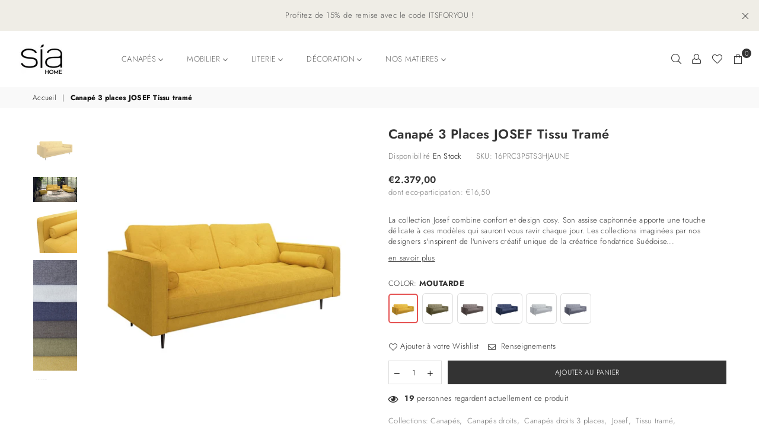

--- FILE ---
content_type: text/html; charset=utf-8
request_url: https://sia-home.com/products/canape-3places-tissu-josef
body_size: 48760
content:
<!doctype html>
<html class="no-js" lang="fr" >
<head><meta charset="utf-8"><meta http-equiv="X-UA-Compatible" content="IE=edge,chrome=1"><meta name="viewport" content="width=device-width, initial-scale=1.0, maximum-scale=1.0, user-scalable=no"><meta name="theme-color" content="#111"><meta name="format-detection" content="telephone=no"><link rel="canonical" href="https://sia-home.com/products/canape-3places-tissu-josef"><link rel="dns-prefetch" href="https://sia-home.com" crossorigin><link rel="dns-prefetch" href="https://siahome.myshopify.com" crossorigin><link rel="dns-prefetch" href="https://cdn.shopify.com" crossorigin><link rel="dns-prefetch" href="https://fonts.shopifycdn.com" crossorigin><link rel="dns-prefetch" href="https://fonts.googleapis.com" crossorigin><link rel="preconnect" href="https//fonts.shopifycdn.com/" crossorigin><link rel="preconnect" href="https//cdn.shopify.com" crossorigin><link rel="preconnect" href="https://monorail-edge.shopifysvc.com"><link rel="preconnect" href="https//ajax.googleapis.com"><link rel="preload" as="style" href="//sia-home.com/cdn/shop/t/7/assets/theme.scss.css?v=36913312890376536871759333391"><link rel="preload" href="//sia-home.com/cdn/shop/t/7/assets/jquery.min.js?v=12812186871012413701670615678" as="script"><link rel="preload" href="//sia-home.com/cdn/shop/t/7/assets/vendor.min.js?v=79539066404598467141670615678" as="script"><link rel="shortcut icon" href="//sia-home.com/cdn/shop/files/cropped-Logo-noir-JPG-carre-e1611423225558-32x32_32x32.jpg?v=1614113974" type="image/png"><title>Canapé 3 places JOSEF Tissu tramé&ndash; Sia Home</title><meta name="description" content="La collection Josef combine confort et design cosy. Son assise capitonnée apporte une touche délicate à ces modèles qui sauront vous ravir chaque jour. Les collections imaginées par nos designers s&#39;inspirent de l&#39;univers créatif unique de la créatrice fondatrice Suédoise Sonja Ingegerd Andersson. Nos produits sont fabr"><!-- /snippets/social-meta-tags.liquid --> <meta name="keywords" content="Sia Home, sia-home.com" /><meta name="author" content="Layerdev"><meta property="og:site_name" content="Sia Home"><meta property="og:url" content="https://sia-home.com/products/canape-3places-tissu-josef"><meta property="og:title" content="Canapé 3 places JOSEF Tissu tramé"><meta property="og:type" content="product"><meta property="og:description" content="La collection Josef combine confort et design cosy. Son assise capitonnée apporte une touche délicate à ces modèles qui sauront vous ravir chaque jour. Les collections imaginées par nos designers s&#39;inspirent de l&#39;univers créatif unique de la créatrice fondatrice Suédoise Sonja Ingegerd Andersson. Nos produits sont fabr"><meta property="og:price:amount" content="2.369,00"><meta property="og:price:currency" content="EUR"><meta property="og:image" content="http://sia-home.com/cdn/shop/products/16PRC3P5TS3HJAUNE_01__1_1200x1200.jpg?v=1615841557"><meta property="og:image" content="http://sia-home.com/cdn/shop/products/16PRC3P5TS3HJAUNE_02__1_1200x1200.jpg?v=1615841557"><meta property="og:image" content="http://sia-home.com/cdn/shop/products/16PRC3P5TS3HJAUNE_03__1_1200x1200.jpg?v=1617354811"><meta property="og:image:secure_url" content="https://sia-home.com/cdn/shop/products/16PRC3P5TS3HJAUNE_01__1_1200x1200.jpg?v=1615841557"><meta property="og:image:secure_url" content="https://sia-home.com/cdn/shop/products/16PRC3P5TS3HJAUNE_02__1_1200x1200.jpg?v=1615841557"><meta property="og:image:secure_url" content="https://sia-home.com/cdn/shop/products/16PRC3P5TS3HJAUNE_03__1_1200x1200.jpg?v=1617354811"><meta name="twitter:site" content="@#"><meta name="twitter:card" content="summary_large_image"><meta name="twitter:title" content="Canapé 3 places JOSEF Tissu tramé"><meta name="twitter:description" content="La collection Josef combine confort et design cosy. Son assise capitonnée apporte une touche délicate à ces modèles qui sauront vous ravir chaque jour. Les collections imaginées par nos designers s&#39;inspirent de l&#39;univers créatif unique de la créatrice fondatrice Suédoise Sonja Ingegerd Andersson. Nos produits sont fabr">
<style type="text/css">*,::after,::before{box-sizing:border-box}article,aside,details,figcaption,figure,footer,header,hgroup,main,menu,nav,section,summary{display:block}body,button,input,select,textarea{font-family:arial;-webkit-font-smoothing:antialiased;-webkit-text-size-adjust:100%}a{background-color:transparent}a,a:after,a:before{transition:all .3s ease-in-out}b,strong{font-weight:700;}em{font-style:italic}small{font-size:80%}sub,sup{font-size:75%;line-height:0;position:relative;vertical-align:baseline}sup{top:-.5em}sub{bottom:-.25em}img{max-width:100%;border:0}button,input,optgroup,select,textarea{color:inherit;font:inherit;margin:0;outline:0}button[disabled],input[disabled]{cursor:default}.mb0{margin-bottom:0!important}.mb10{margin-bottom:10px!important}.mb20{margin-bottom:20px!important}[type=button]::-moz-focus-inner,[type=reset]::-moz-focus-inner,[type=submit]::-moz-focus-inner,button::-moz-focus-inner{border-style:none;padding:0}[type=button]:-moz-focusring,[type=reset]:-moz-focusring,[type=submit]:-moz-focusring,button:-moz-focusring{outline:1px dotted ButtonText}input[type=email],input[type=number],input[type=password],input[type=search]{-webkit-appearance:none;-moz-appearance:none}input[type=checkbox],input[type=radio]{vertical-align:middle}table{width:100%;border-collapse:collapse;border-spacing:0}td,th{padding:0}textarea{overflow:auto;-webkit-appearance:none;-moz-appearance:none}.uppercase{text-transform:uppercase}.lowercase{text-transform:lowercase}.capitalize{text-transform:capitalize}[tabindex='-1']:focus{outline:0}a,img{outline:0!important;border:0}[role=button],a,button,input,label,select,textarea{touch-action:manipulation}.flex{display:flex}.flex-item{flex:1}.clearfix::after{content:'';display:table;clear:both}.clear{clear:both}.icon__fallback-text,.visually-hidden{position:absolute!important;overflow:hidden;clip:rect(0 0 0 0);height:1px;width:1px;margin:-1px;padding:0;border:0}.visibility-hidden{visibility:hidden}.js-focus-hidden:focus{outline:0}.no-js:not(html){display:none}.no-js .no-js:not(html){display:block}.no-js .js{display:none}.skip-link:focus{clip:auto;width:auto;height:auto;margin:0;color:#111;background-color:#fff;padding:10px;opacity:1;z-index:10000;transition:none}blockquote{background:#f8f8f8;font-weight:600;font-size:15px;font-style:normal;text-align:center;padding:0 30px;margin:0}.rte blockquote{padding:25px;margin-bottom:20px}blockquote p+cite{margin-top:7.5px}blockquote cite{display:block;font-size:13px;font-style:inherit}code,pre{font-family:Consolas,monospace;font-size:1em}pre{overflow:auto}.rte:last-child{margin-bottom:0}.rte .h1,.rte .h2,.rte .h3,.rte .h4,.rte .h5,.rte .h6,.rte h1,.rte h2,.rte h3,.rte h4,.rte h5,.rte h6{margin-top:15px;margin-bottom:7.5px}.rte .h1:first-child,.rte .h2:first-child,.rte .h3:first-child,.rte .h4:first-child,.rte .h5:first-child,.rte .h6:first-child,.rte h1:first-child,.rte h2:first-child,.rte h3:first-child,.rte h4:first-child,.rte h5:first-child,.rte h6:first-child{margin-top:0}.rte li{margin-bottom:4px;list-style:inherit}.rte li:last-child{margin-bottom:0}.rte-setting{margin-bottom:11.11111px}.rte-setting:last-child{margin-bottom:0}p:last-child{margin-bottom:0}li{list-style:none}.fine-print{font-size:1.07692em;font-style:italic;margin:20px 0}.txt--minor{font-size:80%}.txt--emphasis{font-style:italic}.icon{display:inline-block;width:20px;height:20px;vertical-align:middle;fill:currentColor}.no-svg .icon{display:none}svg.icon:not(.icon--full-color) circle,svg.icon:not(.icon--full-color) ellipse,svg.icon:not(.icon--full-color) g,svg.icon:not(.icon--full-color) line,svg.icon:not(.icon--full-color) path,svg.icon:not(.icon--full-color) polygon,svg.icon:not(.icon--full-color) polyline,svg.icon:not(.icon--full-color) rect,symbol.icon:not(.icon--full-color) circle,symbol.icon:not(.icon--full-color) ellipse,symbol.icon:not(.icon--full-color) g,symbol.icon:not(.icon--full-color) line,symbol.icon:not(.icon--full-color) path,symbol.icon:not(.icon--full-color) polygon,symbol.icon:not(.icon--full-color) polyline,symbol.icon:not(.icon--full-color) rect{fill:inherit;stroke:inherit}.no-svg .icon__fallback-text{position:static!important;overflow:inherit;clip:none;height:auto;width:auto;margin:0}ol,ul{margin:0;padding:0}ol{list-style:decimal}.list--inline{padding:0;margin:0}.list--inline li{display:inline-block;margin-bottom:0;vertical-align:middle}.rte img{height:auto}.rte table{table-layout:fixed}.rte ol,.rte ul{margin:20px 0 30px 30px}.rte ol.list--inline,.rte ul.list--inline{margin-left:0}.rte ul{list-style:disc outside}.rte ul ul{list-style:circle outside}.rte ul ul ul{list-style:square outside}.rte a:not(.btn){padding-bottom:1px}.text-center .rte ol,.text-center .rte ul,.text-center.rte ol,.text-center.rte ul{margin-left:0;list-style-position:inside}.rte__table-wrapper{max-width:100%;overflow:auto;-webkit-overflow-scrolling:touch}svg:not(:root){overflow:hidden}.video-wrapper{position:relative;overflow:hidden;max-width:100%;padding-bottom:56.25%;height:0;height:auto}.video-wrapper iframe{position:absolute;top:0;left:0;width:100%;height:100%}form{margin:0}legend{border:0;padding:0}button{cursor:pointer}input[type=submit]{cursor:pointer}input[type=text]{-webkit-appearance:none;-moz-appearance:none}[type=checkbox]+label,[type=radio]+label{display:inline-block;margin-bottom:0}label[for]{cursor:pointer}textarea{min-height:100px}input[type=checkbox],input[type=radio]{margin:0 5px 0 0}select::-ms-expand{display:none}.label--hidden{position:absolute;height:0;width:0;margin-bottom:0;overflow:hidden;clip:rect(1px,1px,1px,1px)}.ie9 .label--hidden{position:static;height:auto;width:auto;margin-bottom:2px;overflow:visible;clip:initial}.form-vertical input,.form-vertical select,.form-vertical textarea{display:block;width:100%}.form-vertical [type=checkbox],.form-vertical [type=radio]{display:inline-block;width:auto;margin-right:5px}.form-vertical .btn,.form-vertical [type=submit]{display:inline-block;width:auto}.grid--table{display:table;table-layout:fixed;width:100%}.grid--table>.grid__item{float:none;display:table-cell;vertical-align:middle}.is-transitioning{display:block!important;visibility:visible!important}.grid{list-style:none;margin:0 -15px;padding:0}.grid::after{content:'';display:table;clear:both}@media only screen and (max-width:1024px){.grid{margin:0 -7.5px}.grid__item{padding-left:7.5px;padding-right:7.5px}}.grid__item{float:left;padding-left:15px;padding-right:15px;width:100%}.grid__item[class*="--push"]{position:relative}.grid--rev{direction:rtl;text-align:left}.grid--rev>.grid__item{direction:ltr;text-align:left;float:right}.col-1,.one-whole{width:100%}.col-2,.five-tenths,.four-eighths,.one-half,.three-sixths,.two-quarters,.wd-50{width:50%}.col-3,.one-third,.two-sixths{width:33.33333%}.four-sixths,.two-thirds{width:66.66667%}.col-4,.one-quarter,.two-eighths{width:25%}.six-eighths,.three-quarters{width:75%}.col-5,.one-fifth,.two-tenths{width:20%}.four-tenths,.two-fifths,.wd-40{width:40%}.six-tenths,.three-fifths,.wd-60{width:60%}.eight-tenths,.four-fifths,.wd-80{width:80%}.one-sixth{width:16.66667%}.five-sixths{width:83.33333%}.one-seventh{width:14.28571%}.one-eighth{width:12.5%}.three-eighths{width:37.5%}.five-eighths{width:62.5%}.seven-eighths{width:87.5%}.one-nineth{width:11.11111%}.one-tenth{width:10%}.three-tenths,.wd-30{width:30%}.seven-tenths,.wd-70{width:70%}.nine-tenths,.wd-90{width:90%}.show{display:block!important}.hide{display:none!important}.text-left{text-align:left!important}.text-right{text-align:right!important}.text-center{text-align:center!important}@media only screen and (min-width:767px){.medium-up--one-whole{width:100%}.medium-up--five-tenths,.medium-up--four-eighths,.medium-up--one-half,.medium-up--three-sixths,.medium-up--two-quarters{width:50%}.medium-up--one-third,.medium-up--two-sixths{width:33.33333%}.medium-up--four-sixths,.medium-up--two-thirds{width:66.66667%}.medium-up--one-quarter,.medium-up--two-eighths{width:25%}.medium-up--six-eighths,.medium-up--three-quarters{width:75%}.medium-up--one-fifth,.medium-up--two-tenths{width:20%}.medium-up--four-tenths,.medium-up--two-fifths{width:40%}.medium-up--six-tenths,.medium-up--three-fifths{width:60%}.medium-up--eight-tenths,.medium-up--four-fifths{width:80%}.medium-up--one-sixth{width:16.66667%}.medium-up--five-sixths{width:83.33333%}.medium-up--one-seventh{width:14.28571%}.medium-up--one-eighth{width:12.5%}.medium-up--three-eighths{width:37.5%}.medium-up--five-eighths{width:62.5%}.medium-up--seven-eighths{width:87.5%}.medium-up--one-nineth{width:11.11111%}.medium-up--one-tenth{width:10%}.medium-up--three-tenths{width:30%}.medium-up--seven-tenths{width:70%}.medium-up--nine-tenths{width:90%}.grid--uniform .medium-up--five-tenths:nth-child(2n+1),.grid--uniform .medium-up--four-eighths:nth-child(2n+1),.grid--uniform .medium-up--one-eighth:nth-child(8n+1),.grid--uniform .medium-up--one-fifth:nth-child(5n+1),.grid--uniform .medium-up--one-half:nth-child(2n+1),.grid--uniform .medium-up--one-quarter:nth-child(4n+1),.grid--uniform .medium-up--one-seventh:nth-child(7n+1),.grid--uniform .medium-up--one-sixth:nth-child(6n+1),.grid--uniform .medium-up--one-third:nth-child(3n+1),.grid--uniform .medium-up--three-sixths:nth-child(2n+1),.grid--uniform .medium-up--two-eighths:nth-child(4n+1),.grid--uniform .medium-up--two-sixths:nth-child(3n+1){clear:both}.medium-up--show{display:block!important}.medium-up--hide{display:none!important}.medium-up--text-left{text-align:left!important}.medium-up--text-right{text-align:right!important}.medium-up--text-center{text-align:center!important}}@media only screen and (min-width:1025px){.large-up--one-whole{width:100%}.large-up--five-tenths,.large-up--four-eighths,.large-up--one-half,.large-up--three-sixths,.large-up--two-quarters{width:50%}.large-up--one-third,.large-up--two-sixths{width:33.33333%}.large-up--four-sixths,.large-up--two-thirds{width:66.66667%}.large-up--one-quarter,.large-up--two-eighths{width:25%}.large-up--six-eighths,.large-up--three-quarters{width:75%}.large-up--one-fifth,.large-up--two-tenths{width:20%}.large-up--four-tenths,.large-up--two-fifths{width:40%}.large-up--six-tenths,.large-up--three-fifths{width:60%}.large-up--eight-tenths,.large-up--four-fifths{width:80%}.large-up--one-sixth{width:16.66667%}.large-up--five-sixths{width:83.33333%}.large-up--one-seventh{width:14.28571%}.large-up--one-eighth{width:12.5%}.large-up--three-eighths{width:37.5%}.large-up--five-eighths{width:62.5%}.large-up--seven-eighths{width:87.5%}.large-up--one-nineth{width:11.11111%}.large-up--one-tenth{width:10%}.large-up--three-tenths{width:30%}.large-up--seven-tenths{width:70%}.large-up--nine-tenths{width:90%}.grid--uniform .large-up--five-tenths:nth-child(2n+1),.grid--uniform .large-up--four-eighths:nth-child(2n+1),.grid--uniform .large-up--one-eighth:nth-child(8n+1),.grid--uniform .large-up--one-fifth:nth-child(5n+1),.grid--uniform .large-up--one-half:nth-child(2n+1),.grid--uniform .large-up--one-quarter:nth-child(4n+1),.grid--uniform .large-up--one-seventh:nth-child(7n+1),.grid--uniform .large-up--one-sixth:nth-child(6n+1),.grid--uniform .large-up--one-third:nth-child(3n+1),.grid--uniform .large-up--three-sixths:nth-child(2n+1),.grid--uniform .large-up--two-eighths:nth-child(4n+1),.grid--uniform .large-up--two-sixths:nth-child(3n+1){clear:both}.large-up--show{display:block!important}.large-up--hide{display:none!important}.large-up--text-left{text-align:left!important}.large-up--text-right{text-align:right!important}.large-up--text-center{text-align:center!important}}@media only screen and (min-width:1280px){.widescreen--one-whole{width:100%}.widescreen--five-tenths,.widescreen--four-eighths,.widescreen--one-half,.widescreen--three-sixths,.widescreen--two-quarters{width:50%}.widescreen--one-third,.widescreen--two-sixths{width:33.33333%}.widescreen--four-sixths,.widescreen--two-thirds{width:66.66667%}.widescreen--one-quarter,.widescreen--two-eighths{width:25%}.widescreen--six-eighths,.widescreen--three-quarters{width:75%}.widescreen--one-fifth,.widescreen--two-tenths{width:20%}.widescreen--four-tenths,.widescreen--two-fifths{width:40%}.widescreen--six-tenths,.widescreen--three-fifths{width:60%}.widescreen--eight-tenths,.widescreen--four-fifths{width:80%}.widescreen--one-sixth{width:16.66667%}.widescreen--five-sixths{width:83.33333%}.widescreen--one-seventh{width:14.28571%}.widescreen--one-eighth{width:12.5%}.widescreen--three-eighths{width:37.5%}.widescreen--five-eighths{width:62.5%}.widescreen--seven-eighths{width:87.5%}.widescreen--one-nineth{width:11.11111%}.widescreen--one-tenth{width:10%}.widescreen--three-tenths{width:30%}.widescreen--seven-tenths{width:70%}.widescreen--nine-tenths{width:90%}.grid--uniform .widescreen--five-tenths:nth-child(2n+1),.grid--uniform .widescreen--four-eighths:nth-child(2n+1),.grid--uniform .widescreen--one-eighth:nth-child(8n+1),.grid--uniform .widescreen--one-fifth:nth-child(5n+1),.grid--uniform .widescreen--one-half:nth-child(2n+1),.grid--uniform .widescreen--one-quarter:nth-child(4n+1),.grid--uniform .widescreen--one-seventh:nth-child(7n+1),.grid--uniform .widescreen--one-sixth:nth-child(6n+1),.grid--uniform .widescreen--one-third:nth-child(3n+1),.grid--uniform .widescreen--three-sixths:nth-child(2n+1),.grid--uniform .widescreen--two-eighths:nth-child(4n+1),.grid--uniform .widescreen--two-sixths:nth-child(3n+1){clear:both}.widescreen--show{display:block!important}.widescreen--hide{display:none!important}.widescreen--text-left{text-align:left!important}.widescreen--text-right{text-align:right!important}.widescreen--text-center{text-align:center!important}}@media only screen and (min-width:1025px) and (max-width:1279px){.large--one-whole{width:100%}.large--five-tenths,.large--four-eighths,.large--one-half,.large--three-sixths,.large--two-quarters{width:50%}.large--one-third,.large--two-sixths{width:33.33333%}.large--four-sixths,.large--two-thirds{width:66.66667%}.large--one-quarter,.large--two-eighths{width:25%}.large--six-eighths,.large--three-quarters{width:75%}.large--one-fifth,.large--two-tenths{width:20%}.large--four-tenths,.large--two-fifths{width:40%}.large--six-tenths,.large--three-fifths{width:60%}.large--eight-tenths,.large--four-fifths{width:80%}.large--one-sixth{width:16.66667%}.large--five-sixths{width:83.33333%}.large--one-seventh{width:14.28571%}.large--one-eighth{width:12.5%}.large--three-eighths{width:37.5%}.large--five-eighths{width:62.5%}.large--seven-eighths{width:87.5%}.large--one-nineth{width:11.11111%}.large--one-tenth{width:10%}.large--three-tenths{width:30%}.large--seven-tenths{width:70%}.large--nine-tenths{width:90%}.grid--uniform .large--five-tenths:nth-child(2n+1),.grid--uniform .large--four-eighths:nth-child(2n+1),.grid--uniform .large--one-eighth:nth-child(8n+1),.grid--uniform .large--one-fifth:nth-child(5n+1),.grid--uniform .large--one-half:nth-child(2n+1),.grid--uniform .large--one-quarter:nth-child(4n+1),.grid--uniform .large--one-seventh:nth-child(7n+1),.grid--uniform .large--one-sixth:nth-child(6n+1),.grid--uniform .large--one-third:nth-child(3n+1),.grid--uniform .large--three-sixths:nth-child(2n+1),.grid--uniform .large--two-eighths:nth-child(4n+1),.grid--uniform .large--two-sixths:nth-child(3n+1){clear:both}.large--show{display:block!important}.large--hide{display:none!important}.large--text-left{text-align:left!important}.large--text-right{text-align:right!important}.large--text-center{text-align:center!important}}@media only screen and (min-width:767px) and (max-width:1024px){.medium--one-whole{width:100%}.medium--five-tenths,.medium--four-eighths,.medium--one-half,.medium--three-sixths,.medium--two-quarters{width:50%}.medium--one-third,.medium--two-sixths{width:33.33333%}.medium--four-sixths,.medium--two-thirds{width:66.66667%}.medium--one-quarter,.medium--two-eighths{width:25%}.medium--six-eighths,.medium--three-quarters{width:75%}.medium--one-fifth,.medium--two-tenths{width:20%}.medium--four-tenths,.medium--two-fifths{width:40%}.medium--six-tenths,.medium--three-fifths{width:60%}.medium--eight-tenths,.medium--four-fifths{width:80%}.medium--one-sixth{width:16.66667%}.medium--five-sixths{width:83.33333%}.medium--one-seventh{width:14.28571%}.medium--one-eighth{width:12.5%}.medium--three-eighths{width:37.5%}.medium--five-eighths{width:62.5%}.medium--seven-eighths{width:87.5%}.medium--one-nineth{width:11.11111%}.medium--one-tenth{width:10%}.medium--three-tenths{width:30%}.medium--seven-tenths{width:70%}.medium--nine-tenths{width:90%}.grid--uniform .medium--five-tenths:nth-child(2n+1),.grid--uniform .medium--four-eighths:nth-child(2n+1),.grid--uniform .medium--one-eighth:nth-child(8n+1),.grid--uniform .medium--one-fifth:nth-child(5n+1),.grid--uniform .medium--one-half:nth-child(2n+1),.grid--uniform .medium--one-quarter:nth-child(4n+1),.grid--uniform .medium--one-seventh:nth-child(7n+1),.grid--uniform .medium--one-sixth:nth-child(6n+1),.grid--uniform .medium--one-third:nth-child(3n+1),.grid--uniform .medium--three-sixths:nth-child(2n+1),.grid--uniform .medium--two-eighths:nth-child(4n+1),.grid--uniform .medium--two-sixths:nth-child(3n+1){clear:both}.medium--show{display:block!important}.medium--hide{display:none!important}.medium--text-left{text-align:left!important}.medium--text-right{text-align:right!important}.medium--text-center{text-align:center!important}}@media only screen and (max-width:766px){.grid{margin:0 -5px}.grid__item{padding-left:5px;padding-right:5px}.small--one-whole{width:100%}.small--five-tenths,.small--four-eighths,.small--one-half,.small--three-sixths,.small--two-quarters{width:50%}.small--one-third,.small--two-sixths{width:33.33333%}.small--four-sixths,.small--two-thirds{width:66.66667%}.small--one-quarter,.small--two-eighths{width:25%}.small--six-eighths,.small--three-quarters{width:75%}.small--one-fifth,.small--two-tenths{width:20%}.small--four-tenths,.small--two-fifths{width:40%}.small--six-tenths,.small--three-fifths{width:60%}.small--eight-tenths,.small--four-fifths{width:80%}.small--one-sixth{width:16.66667%}.small--five-sixths{width:83.33333%}.small--one-seventh{width:14.28571%}.small--one-eighth{width:12.5%}.small--three-eighths{width:37.5%}.small--five-eighths{width:62.5%}.small--seven-eighths{width:87.5%}.small--one-nineth{width:11.11111%}.small--one-tenth{width:10%}.small--three-tenths{width:30%}.small--seven-tenths{width:70%}.small--nine-tenths{width:90%}.grid--uniform .small--five-tenths:nth-child(2n+1),.grid--uniform .small--four-eighths:nth-child(2n+1),.grid--uniform .small--one-eighth:nth-child(8n+1),.grid--uniform .small--one-half:nth-child(2n+1),.grid--uniform .small--one-quarter:nth-child(4n+1),.grid--uniform .small--one-seventh:nth-child(7n+1),.grid--uniform .small--one-sixth:nth-child(6n+1),.grid--uniform .small--one-third:nth-child(3n+1),.grid--uniform .small--three-sixths:nth-child(2n+1),.grid--uniform .small--two-eighths:nth-child(4n+1),.grid--uniform .small--two-sixths:nth-child(3n+1),.grid--uniform.small--one-fifth:nth-child(5n+1){clear:both}.small--show{display:block!important}.small--hide{display:none!important}.small--text-left{text-align:left!important}.small--text-right{text-align:right!important}.small--text-center{text-align:center!important}}.grid-mr-0{margin:0}.grid-mr-1{margin:0 -.5px}.grid-mr-2{margin:0 -1px}.grid-mr-3{margin:0 -1.5px}.grid-mr-4{margin:0 -2px}.grid-mr-5{margin:0 -2.5px}.grid-mr-6{margin:0 -3px}.grid-mr-7{margin:0 -3.5px}.grid-mr-8{margin:0 -4px}.grid-mr-9{margin:0 -4.5px}.grid-mr-10{margin:0 -5px}.grid-mr-11{margin:0 -5.5px}.grid-mr-12{margin:0 -6px}.grid-mr-13{margin:0 -6.5px}.grid-mr-14{margin:0 -7px}.grid-mr-15{margin:0 -7.5px}.grid-mr-16{margin:0 -8px}.grid-mr-17{margin:0 -8.5px}.grid-mr-18{margin:0 -9px}.grid-mr-19{margin:0 -9.5px}.grid-mr-20{margin:0 -10px}.grid-mr-21{margin:0 -10.5px}.grid-mr-22{margin:0 -11px}.grid-mr-23{margin:0 -11.5px}.grid-mr-24{margin:0 -12px}.grid-mr-25{margin:0 -12.5px}.grid-mr-26{margin:0 -13px}.grid-mr-27{margin:0 -13.5px}.grid-mr-28{margin:0 -14px}.grid-mr-29{margin:0 -14.5px}.grid-mr-30{margin:0 -15px}.pd-1 .collection-grid-item{margin:0 .5px 1px}.pd-2 .collection-grid-item{margin:0 1px 2px}.pd-3 .collection-grid-item{margin:0 1.5px 3px}.pd-4 .collection-grid-item{margin:0 2px 4px}.pd-5 .collection-grid-item{margin:0 2.5px 5px}.pd-6 .collection-grid-item{margin:0 3px 6px}.pd-7 .collection-grid-item{margin:0 3.5px 7px}.pd-8 .collection-grid-item{margin:0 4px 8px}.pd-9 .collection-grid-item{margin:0 4.5px 9px}.pd-10 .collection-grid-item{margin:0 5px 10px}.pd-11 .collection-grid-item{margin:0 5.5px 11px}.pd-12 .collection-grid-item{margin:0 6px 12px}.pd-13 .collection-grid-item{margin:0 6.5px 13px}.pd-14 .collection-grid-item{margin:0 7px 14px}.pd-15 .collection-grid-item{margin:0 7.5px 15px}.pd-16 .collection-grid-item{margin:0 8px 16px}.pd-17 .collection-grid-item{margin:0 8.5px 17px}.pd-18 .collection-grid-item{margin:0 9px 18px}.pd-19 .collection-grid-item{margin:0 9.5px 19px}.pd-20 .collection-grid-item{margin:0 10px 20px}.pd-21 .collection-grid-item{margin:0 10.5px 21px}.pd-22 .collection-grid-item{margin:0 11px 22px}.pd-23 .collection-grid-item{margin:0 11.5px 23px}.pd-24 .collection-grid-item{margin:0 12px 24px}.pd-25 .collection-grid-item{margin:0 12.5px 25px}.pd-26 .collection-grid-item{margin:0 13px 26px}.pd-27 .collection-grid-item{margin:0 13.5px 27px}.pd-28 .collection-grid-item{margin:0 14px 28px}.pd-29 .collection-grid-item{margin:0 14.5px 29px}.pd-30 .collection-grid-item{margin:0 15px 30px}@media only screen and (max-width:766px){.pd-mb-1 .collection-grid-item{margin:0 .5px 1px}.pd-mb-2 .collection-grid-item{margin:0 1px 2px}.pd-mb-3 .collection-grid-item{margin:0 1.5px 3px}.pd-mb-4 .collection-grid-item{margin:0 2px 4px}.pd-mb-5 .collection-grid-item{margin:0 2.5px 5px}.pd-mb-6 .collection-grid-item{margin:0 3px 6px}.pd-mb-7 .collection-grid-item{margin:0 3.5px 7px}.pd-mb-8 .collection-grid-item{margin:0 4px 8px}.pd-mb-9 .collection-grid-item{margin:0 4.5px 9px}.pd-mb-10 .collection-grid-item{margin:0 5px 10px}.pd-mb-11 .collection-grid-item{margin:0 5.5px 11px}.pd-mb-12 .collection-grid-item{margin:0 6px 12px}.pd-mb-13 .collection-grid-item{margin:0 6.5px 13px}.pd-mb-14 .collection-grid-item{margin:0 7px 14px}.pd-mb-15 .collection-grid-item{margin:0 7.5px 15px}.pd-mb-16 .collection-grid-item{margin:0 8px 16px}.pd-mb-17 .collection-grid-item{margin:0 8.5px 17px}.pd-mb-18 .collection-grid-item{margin:0 9px 18px}.pd-mb-19 .collection-grid-item{margin:0 9.5px 19px}.pd-mb-20 .collection-grid-item{margin:0 10px 20px}.pd-mb-21 .collection-grid-item{margin:0 10.5px 21px}.pd-mb-22 .collection-grid-item{margin:0 11px 22px}.pd-mb-23 .collection-grid-item{margin:0 11.5px 23px}.pd-mb-24 .collection-grid-item{margin:0 12px 24px}.pd-mb-25 .collection-grid-item{margin:0 12.5px 25px}.pd-mb-26 .collection-grid-item{margin:0 13px 26px}.pd-mb-27 .collection-grid-item{margin:0 13.5px 27px}.pd-mb-28 .collection-grid-item{margin:0 14px 28px}.pd-mb-29 .collection-grid-item{margin:0 14.5px 29px}.pd-mb-30 .collection-grid-item{margin:0 15px 30px}}</style>  <link rel="stylesheet" href="//sia-home.com/cdn/shop/t/7/assets/theme.scss.css?v=36913312890376536871759333391" type="text/css" media="all">      <script src="//sia-home.com/cdn/shop/t/7/assets/jquery.min.js?v=12812186871012413701670615678"defer="defer"></script><script>var theme = {strings:{addToCart:"Ajouter au panier",soldOut:"Épuisé",unavailable:"Expédition sous 10 à 12 semaines",showMore:"Voir plus",showLess:"Afficher moins"},mlcurrency:false,moneyFormat:"€{{amount_with_comma_separator}}",currencyFormat:"money_format",shopCurrency:"EUR",autoCurrencies:true,money_currency_format:"€{{amount_with_comma_separator}} EUR",money_format:"€{{amount_with_comma_separator}}",ajax_cart:true,fixedHeader:false,animation:true,animationMobile:true,searchresult:"Voir tous les resultats",wlAvailable:"Disponible dans votre Wishlist",rtl:false,days:"Jours",hours:"Hrs",minuts:"Min",seconds:"Sec",};document.documentElement.className = document.documentElement.className.replace('no-js', 'js');var Metatheme = null,thm = 'Avone', shpeml = 'ch337815-hkobggel@xsell.co', dmn = window.location.hostname;</script><script src="//sia-home.com/cdn/shop/t/7/assets/vendor.min.js?v=79539066404598467141670615678" defer="defer"></script>
<script>window.performance && window.performance.mark && window.performance.mark('shopify.content_for_header.start');</script><meta id="shopify-digital-wallet" name="shopify-digital-wallet" content="/54243262663/digital_wallets/dialog">
<meta name="shopify-checkout-api-token" content="02080b703590090c76e01b729e6ba31f">
<meta id="in-context-paypal-metadata" data-shop-id="54243262663" data-venmo-supported="false" data-environment="production" data-locale="fr_FR" data-paypal-v4="true" data-currency="EUR">
<link rel="alternate" type="application/json+oembed" href="https://sia-home.com/products/canape-3places-tissu-josef.oembed">
<script async="async" data-src="/checkouts/internal/preloads.js?locale=fr-FR"></script>
<link rel="preconnect" href="https://shop.app" crossorigin="anonymous">
<script async="async" data-src="https://shop.app/checkouts/internal/preloads.js?locale=fr-FR&shop_id=54243262663" crossorigin="anonymous"></script>
<script id="apple-pay-shop-capabilities" type="application/json">{"shopId":54243262663,"countryCode":"FR","currencyCode":"EUR","merchantCapabilities":["supports3DS"],"merchantId":"gid:\/\/shopify\/Shop\/54243262663","merchantName":"Sia Home","requiredBillingContactFields":["postalAddress","email","phone"],"requiredShippingContactFields":["postalAddress","email","phone"],"shippingType":"shipping","supportedNetworks":["visa","masterCard","amex","maestro"],"total":{"type":"pending","label":"Sia Home","amount":"1.00"},"shopifyPaymentsEnabled":true,"supportsSubscriptions":true}</script>
<script id="shopify-features" type="application/json">{"accessToken":"02080b703590090c76e01b729e6ba31f","betas":["rich-media-storefront-analytics"],"domain":"sia-home.com","predictiveSearch":true,"shopId":54243262663,"locale":"fr"}</script>
<script>var Shopify = Shopify || {};
Shopify.shop = "siahome.myshopify.com";
Shopify.locale = "fr";
Shopify.currency = {"active":"EUR","rate":"1.0"};
Shopify.country = "FR";
Shopify.theme = {"name":"SiaHome 1.2 (eco-part)","id":132842848455,"schema_name":null,"schema_version":null,"theme_store_id":null,"role":"main"};
Shopify.theme.handle = "null";
Shopify.theme.style = {"id":null,"handle":null};
Shopify.cdnHost = "sia-home.com/cdn";
Shopify.routes = Shopify.routes || {};
Shopify.routes.root = "/";</script>
<script type="module">!function(o){(o.Shopify=o.Shopify||{}).modules=!0}(window);</script>
<script>!function(o){function n(){var o=[];function n(){o.push(Array.prototype.slice.apply(arguments))}return n.q=o,n}var t=o.Shopify=o.Shopify||{};t.loadFeatures=n(),t.autoloadFeatures=n()}(window);</script>
<script>
  window.ShopifyPay = window.ShopifyPay || {};
  window.ShopifyPay.apiHost = "shop.app\/pay";
  window.ShopifyPay.redirectState = null;
</script>
<script id="shop-js-analytics" type="application/json">{"pageType":"product"}</script>
<script defer="defer" async type="module" src="//sia-home.com/cdn/shopifycloud/shop-js/modules/v2/client.init-shop-cart-sync_CfnabTz1.fr.esm.js"></script>
<script defer="defer" async type="module" src="//sia-home.com/cdn/shopifycloud/shop-js/modules/v2/chunk.common_1HJ87NEU.esm.js"></script>
<script defer="defer" async type="module" src="//sia-home.com/cdn/shopifycloud/shop-js/modules/v2/chunk.modal_BHK_cQfO.esm.js"></script>
<script type="module">
  await import("//sia-home.com/cdn/shopifycloud/shop-js/modules/v2/client.init-shop-cart-sync_CfnabTz1.fr.esm.js");
await import("//sia-home.com/cdn/shopifycloud/shop-js/modules/v2/chunk.common_1HJ87NEU.esm.js");
await import("//sia-home.com/cdn/shopifycloud/shop-js/modules/v2/chunk.modal_BHK_cQfO.esm.js");

  window.Shopify.SignInWithShop?.initShopCartSync?.({"fedCMEnabled":true,"windoidEnabled":true});

</script>
<script>
  window.Shopify = window.Shopify || {};
  if (!window.Shopify.featureAssets) window.Shopify.featureAssets = {};
  window.Shopify.featureAssets['shop-js'] = {"shop-cart-sync":["modules/v2/client.shop-cart-sync_CJ9J03TB.fr.esm.js","modules/v2/chunk.common_1HJ87NEU.esm.js","modules/v2/chunk.modal_BHK_cQfO.esm.js"],"init-fed-cm":["modules/v2/client.init-fed-cm_DrLuZvAY.fr.esm.js","modules/v2/chunk.common_1HJ87NEU.esm.js","modules/v2/chunk.modal_BHK_cQfO.esm.js"],"shop-toast-manager":["modules/v2/client.shop-toast-manager_Bou6hV8m.fr.esm.js","modules/v2/chunk.common_1HJ87NEU.esm.js","modules/v2/chunk.modal_BHK_cQfO.esm.js"],"init-shop-cart-sync":["modules/v2/client.init-shop-cart-sync_CfnabTz1.fr.esm.js","modules/v2/chunk.common_1HJ87NEU.esm.js","modules/v2/chunk.modal_BHK_cQfO.esm.js"],"shop-button":["modules/v2/client.shop-button_B0rdi3gj.fr.esm.js","modules/v2/chunk.common_1HJ87NEU.esm.js","modules/v2/chunk.modal_BHK_cQfO.esm.js"],"init-windoid":["modules/v2/client.init-windoid_DoIbpnLP.fr.esm.js","modules/v2/chunk.common_1HJ87NEU.esm.js","modules/v2/chunk.modal_BHK_cQfO.esm.js"],"shop-cash-offers":["modules/v2/client.shop-cash-offers_PjPz4eBO.fr.esm.js","modules/v2/chunk.common_1HJ87NEU.esm.js","modules/v2/chunk.modal_BHK_cQfO.esm.js"],"pay-button":["modules/v2/client.pay-button_BNubdV5Y.fr.esm.js","modules/v2/chunk.common_1HJ87NEU.esm.js","modules/v2/chunk.modal_BHK_cQfO.esm.js"],"init-customer-accounts":["modules/v2/client.init-customer-accounts_DjJKqY88.fr.esm.js","modules/v2/client.shop-login-button_CU7S3YVC.fr.esm.js","modules/v2/chunk.common_1HJ87NEU.esm.js","modules/v2/chunk.modal_BHK_cQfO.esm.js"],"avatar":["modules/v2/client.avatar_BTnouDA3.fr.esm.js"],"checkout-modal":["modules/v2/client.checkout-modal_DHIFh2jD.fr.esm.js","modules/v2/chunk.common_1HJ87NEU.esm.js","modules/v2/chunk.modal_BHK_cQfO.esm.js"],"init-shop-for-new-customer-accounts":["modules/v2/client.init-shop-for-new-customer-accounts_CChb7f5q.fr.esm.js","modules/v2/client.shop-login-button_CU7S3YVC.fr.esm.js","modules/v2/chunk.common_1HJ87NEU.esm.js","modules/v2/chunk.modal_BHK_cQfO.esm.js"],"init-customer-accounts-sign-up":["modules/v2/client.init-customer-accounts-sign-up_B2jRZs6O.fr.esm.js","modules/v2/client.shop-login-button_CU7S3YVC.fr.esm.js","modules/v2/chunk.common_1HJ87NEU.esm.js","modules/v2/chunk.modal_BHK_cQfO.esm.js"],"init-shop-email-lookup-coordinator":["modules/v2/client.init-shop-email-lookup-coordinator_DuS0AyCe.fr.esm.js","modules/v2/chunk.common_1HJ87NEU.esm.js","modules/v2/chunk.modal_BHK_cQfO.esm.js"],"shop-follow-button":["modules/v2/client.shop-follow-button_CCmvXPjD.fr.esm.js","modules/v2/chunk.common_1HJ87NEU.esm.js","modules/v2/chunk.modal_BHK_cQfO.esm.js"],"shop-login-button":["modules/v2/client.shop-login-button_CU7S3YVC.fr.esm.js","modules/v2/chunk.common_1HJ87NEU.esm.js","modules/v2/chunk.modal_BHK_cQfO.esm.js"],"shop-login":["modules/v2/client.shop-login_Dp4teCL2.fr.esm.js","modules/v2/chunk.common_1HJ87NEU.esm.js","modules/v2/chunk.modal_BHK_cQfO.esm.js"],"lead-capture":["modules/v2/client.lead-capture_dUd1iojI.fr.esm.js","modules/v2/chunk.common_1HJ87NEU.esm.js","modules/v2/chunk.modal_BHK_cQfO.esm.js"],"payment-terms":["modules/v2/client.payment-terms_Cl0kKGvx.fr.esm.js","modules/v2/chunk.common_1HJ87NEU.esm.js","modules/v2/chunk.modal_BHK_cQfO.esm.js"]};
</script>
<script>(function() {
  var isLoaded = false;
  function asyncLoad() {
    if (isLoaded) return;
    isLoaded = true;
    var urls = ["https:\/\/legal-app.common-services.com\/public\/cs_consent_modal.js?shop=siahome.myshopify.com","https:\/\/chimpstatic.com\/mcjs-connected\/js\/users\/e4076997110108cf2eea8165f\/03662fbd191db454f6d1c001c.js?shop=siahome.myshopify.com","https:\/\/d1owz8ug8bf83z.cloudfront.net\/laundry-symbols\/\/js\/pdfgenerator.js?shop=siahome.myshopify.com"];
    for (var i = 0; i < urls.length; i++) {
      var s = document.createElement('script');
      s.type = 'text/javascript';
      s.async = true;
      s.src = urls[i];
      var x = document.getElementsByTagName('script')[0];
      x.parentNode.insertBefore(s, x);
    }
  };
  document.addEventListener('StartAsyncLoading', function(event){asyncLoad();});if(window.attachEvent) {
    window.attachEvent('onload', function(){});
  } else {
    window.addEventListener('load', function(){}, false);
  }
})();</script>
<script id="__st">var __st={"a":54243262663,"offset":3600,"reqid":"44cb6d58-445d-4bac-b6e7-4e56d8721c2f-1769560286","pageurl":"sia-home.com\/products\/canape-3places-tissu-josef","u":"0edbc215eebe","p":"product","rtyp":"product","rid":6569111453895};</script>
<script>window.ShopifyPaypalV4VisibilityTracking = true;</script>
<script id="captcha-bootstrap">!function(){'use strict';const t='contact',e='account',n='new_comment',o=[[t,t],['blogs',n],['comments',n],[t,'customer']],c=[[e,'customer_login'],[e,'guest_login'],[e,'recover_customer_password'],[e,'create_customer']],r=t=>t.map((([t,e])=>`form[action*='/${t}']:not([data-nocaptcha='true']) input[name='form_type'][value='${e}']`)).join(','),a=t=>()=>t?[...document.querySelectorAll(t)].map((t=>t.form)):[];function s(){const t=[...o],e=r(t);return a(e)}const i='password',u='form_key',d=['recaptcha-v3-token','g-recaptcha-response','h-captcha-response',i],f=()=>{try{return window.sessionStorage}catch{return}},m='__shopify_v',_=t=>t.elements[u];function p(t,e,n=!1){try{const o=window.sessionStorage,c=JSON.parse(o.getItem(e)),{data:r}=function(t){const{data:e,action:n}=t;return t[m]||n?{data:e,action:n}:{data:t,action:n}}(c);for(const[e,n]of Object.entries(r))t.elements[e]&&(t.elements[e].value=n);n&&o.removeItem(e)}catch(o){console.error('form repopulation failed',{error:o})}}const l='form_type',E='cptcha';function T(t){t.dataset[E]=!0}const w=window,h=w.document,L='Shopify',v='ce_forms',y='captcha';let A=!1;((t,e)=>{const n=(g='f06e6c50-85a8-45c8-87d0-21a2b65856fe',I='https://cdn.shopify.com/shopifycloud/storefront-forms-hcaptcha/ce_storefront_forms_captcha_hcaptcha.v1.5.2.iife.js',D={infoText:'Protégé par hCaptcha',privacyText:'Confidentialité',termsText:'Conditions'},(t,e,n)=>{const o=w[L][v],c=o.bindForm;if(c)return c(t,g,e,D).then(n);var r;o.q.push([[t,g,e,D],n]),r=I,A||(h.body.append(Object.assign(h.createElement('script'),{id:'captcha-provider',async:!0,src:r})),A=!0)});var g,I,D;w[L]=w[L]||{},w[L][v]=w[L][v]||{},w[L][v].q=[],w[L][y]=w[L][y]||{},w[L][y].protect=function(t,e){n(t,void 0,e),T(t)},Object.freeze(w[L][y]),function(t,e,n,w,h,L){const[v,y,A,g]=function(t,e,n){const i=e?o:[],u=t?c:[],d=[...i,...u],f=r(d),m=r(i),_=r(d.filter((([t,e])=>n.includes(e))));return[a(f),a(m),a(_),s()]}(w,h,L),I=t=>{const e=t.target;return e instanceof HTMLFormElement?e:e&&e.form},D=t=>v().includes(t);t.addEventListener('submit',(t=>{const e=I(t);if(!e)return;const n=D(e)&&!e.dataset.hcaptchaBound&&!e.dataset.recaptchaBound,o=_(e),c=g().includes(e)&&(!o||!o.value);(n||c)&&t.preventDefault(),c&&!n&&(function(t){try{if(!f())return;!function(t){const e=f();if(!e)return;const n=_(t);if(!n)return;const o=n.value;o&&e.removeItem(o)}(t);const e=Array.from(Array(32),(()=>Math.random().toString(36)[2])).join('');!function(t,e){_(t)||t.append(Object.assign(document.createElement('input'),{type:'hidden',name:u})),t.elements[u].value=e}(t,e),function(t,e){const n=f();if(!n)return;const o=[...t.querySelectorAll(`input[type='${i}']`)].map((({name:t})=>t)),c=[...d,...o],r={};for(const[a,s]of new FormData(t).entries())c.includes(a)||(r[a]=s);n.setItem(e,JSON.stringify({[m]:1,action:t.action,data:r}))}(t,e)}catch(e){console.error('failed to persist form',e)}}(e),e.submit())}));const S=(t,e)=>{t&&!t.dataset[E]&&(n(t,e.some((e=>e===t))),T(t))};for(const o of['focusin','change'])t.addEventListener(o,(t=>{const e=I(t);D(e)&&S(e,y())}));const B=e.get('form_key'),M=e.get(l),P=B&&M;t.addEventListener('StartAsyncLoading',(()=>{const t=y();if(P)for(const e of t)e.elements[l].value===M&&p(e,B);[...new Set([...A(),...v().filter((t=>'true'===t.dataset.shopifyCaptcha))])].forEach((e=>S(e,t)))}))}(h,new URLSearchParams(w.location.search),n,t,e,['guest_login'])})(!0,!0)}();</script>
<script integrity="sha256-4kQ18oKyAcykRKYeNunJcIwy7WH5gtpwJnB7kiuLZ1E=" data-source-attribution="shopify.loadfeatures" defer="defer" data-src="//sia-home.com/cdn/shopifycloud/storefront/assets/storefront/load_feature-a0a9edcb.js" crossorigin="anonymous"></script>
<script crossorigin="anonymous" defer="defer" data-src="//sia-home.com/cdn/shopifycloud/storefront/assets/shopify_pay/storefront-65b4c6d7.js?v=20250812"></script>
<script data-source-attribution="shopify.dynamic_checkout.dynamic.init">var Shopify=Shopify||{};Shopify.PaymentButton=Shopify.PaymentButton||{isStorefrontPortableWallets:!0,init:function(){window.Shopify.PaymentButton.init=function(){};var t=document.createElement("script");t.src="https://sia-home.com/cdn/shopifycloud/portable-wallets/latest/portable-wallets.fr.js",t.type="module",document.head.appendChild(t)}};
</script>
<script data-source-attribution="shopify.dynamic_checkout.buyer_consent">
  function portableWalletsHideBuyerConsent(e){var t=document.getElementById("shopify-buyer-consent"),n=document.getElementById("shopify-subscription-policy-button");t&&n&&(t.classList.add("hidden"),t.setAttribute("aria-hidden","true"),n.removeEventListener("click",e))}function portableWalletsShowBuyerConsent(e){var t=document.getElementById("shopify-buyer-consent"),n=document.getElementById("shopify-subscription-policy-button");t&&n&&(t.classList.remove("hidden"),t.removeAttribute("aria-hidden"),n.addEventListener("click",e))}window.Shopify?.PaymentButton&&(window.Shopify.PaymentButton.hideBuyerConsent=portableWalletsHideBuyerConsent,window.Shopify.PaymentButton.showBuyerConsent=portableWalletsShowBuyerConsent);
</script>
<script data-source-attribution="shopify.dynamic_checkout.cart.bootstrap">document.addEventListener("StartAsyncLoading",(function(){function t(){return document.querySelector("shopify-accelerated-checkout-cart, shopify-accelerated-checkout")}if(t())Shopify.PaymentButton.init();else{new MutationObserver((function(e,n){t()&&(Shopify.PaymentButton.init(),n.disconnect())})).observe(document.body,{childList:!0,subtree:!0})}}));
</script>
<link id="shopify-accelerated-checkout-styles" rel="stylesheet" media="screen" href="https://sia-home.com/cdn/shopifycloud/portable-wallets/latest/accelerated-checkout-backwards-compat.css" crossorigin="anonymous">
<style id="shopify-accelerated-checkout-cart">
        #shopify-buyer-consent {
  margin-top: 1em;
  display: inline-block;
  width: 100%;
}

#shopify-buyer-consent.hidden {
  display: none;
}

#shopify-subscription-policy-button {
  background: none;
  border: none;
  padding: 0;
  text-decoration: underline;
  font-size: inherit;
  cursor: pointer;
}

#shopify-subscription-policy-button::before {
  box-shadow: none;
}

      </style>

<script>window.performance && window.performance.mark && window.performance.mark('shopify.content_for_header.end');</script><link href="https://monorail-edge.shopifysvc.com" rel="dns-prefetch">
<script>(function(){if ("sendBeacon" in navigator && "performance" in window) {try {var session_token_from_headers = performance.getEntriesByType('navigation')[0].serverTiming.find(x => x.name == '_s').description;} catch {var session_token_from_headers = undefined;}var session_cookie_matches = document.cookie.match(/_shopify_s=([^;]*)/);var session_token_from_cookie = session_cookie_matches && session_cookie_matches.length === 2 ? session_cookie_matches[1] : "";var session_token = session_token_from_headers || session_token_from_cookie || "";function handle_abandonment_event(e) {var entries = performance.getEntries().filter(function(entry) {return /monorail-edge.shopifysvc.com/.test(entry.name);});if (!window.abandonment_tracked && entries.length === 0) {window.abandonment_tracked = true;var currentMs = Date.now();var navigation_start = performance.timing.navigationStart;var payload = {shop_id: 54243262663,url: window.location.href,navigation_start,duration: currentMs - navigation_start,session_token,page_type: "product"};window.navigator.sendBeacon("https://monorail-edge.shopifysvc.com/v1/produce", JSON.stringify({schema_id: "online_store_buyer_site_abandonment/1.1",payload: payload,metadata: {event_created_at_ms: currentMs,event_sent_at_ms: currentMs}}));}}window.addEventListener('pagehide', handle_abandonment_event);}}());</script>
<script id="web-pixels-manager-setup">(function e(e,d,r,n,o){if(void 0===o&&(o={}),!Boolean(null===(a=null===(i=window.Shopify)||void 0===i?void 0:i.analytics)||void 0===a?void 0:a.replayQueue)){var i,a;window.Shopify=window.Shopify||{};var t=window.Shopify;t.analytics=t.analytics||{};var s=t.analytics;s.replayQueue=[],s.publish=function(e,d,r){return s.replayQueue.push([e,d,r]),!0};try{self.performance.mark("wpm:start")}catch(e){}var l=function(){var e={modern:/Edge?\/(1{2}[4-9]|1[2-9]\d|[2-9]\d{2}|\d{4,})\.\d+(\.\d+|)|Firefox\/(1{2}[4-9]|1[2-9]\d|[2-9]\d{2}|\d{4,})\.\d+(\.\d+|)|Chrom(ium|e)\/(9{2}|\d{3,})\.\d+(\.\d+|)|(Maci|X1{2}).+ Version\/(15\.\d+|(1[6-9]|[2-9]\d|\d{3,})\.\d+)([,.]\d+|)( \(\w+\)|)( Mobile\/\w+|) Safari\/|Chrome.+OPR\/(9{2}|\d{3,})\.\d+\.\d+|(CPU[ +]OS|iPhone[ +]OS|CPU[ +]iPhone|CPU IPhone OS|CPU iPad OS)[ +]+(15[._]\d+|(1[6-9]|[2-9]\d|\d{3,})[._]\d+)([._]\d+|)|Android:?[ /-](13[3-9]|1[4-9]\d|[2-9]\d{2}|\d{4,})(\.\d+|)(\.\d+|)|Android.+Firefox\/(13[5-9]|1[4-9]\d|[2-9]\d{2}|\d{4,})\.\d+(\.\d+|)|Android.+Chrom(ium|e)\/(13[3-9]|1[4-9]\d|[2-9]\d{2}|\d{4,})\.\d+(\.\d+|)|SamsungBrowser\/([2-9]\d|\d{3,})\.\d+/,legacy:/Edge?\/(1[6-9]|[2-9]\d|\d{3,})\.\d+(\.\d+|)|Firefox\/(5[4-9]|[6-9]\d|\d{3,})\.\d+(\.\d+|)|Chrom(ium|e)\/(5[1-9]|[6-9]\d|\d{3,})\.\d+(\.\d+|)([\d.]+$|.*Safari\/(?![\d.]+ Edge\/[\d.]+$))|(Maci|X1{2}).+ Version\/(10\.\d+|(1[1-9]|[2-9]\d|\d{3,})\.\d+)([,.]\d+|)( \(\w+\)|)( Mobile\/\w+|) Safari\/|Chrome.+OPR\/(3[89]|[4-9]\d|\d{3,})\.\d+\.\d+|(CPU[ +]OS|iPhone[ +]OS|CPU[ +]iPhone|CPU IPhone OS|CPU iPad OS)[ +]+(10[._]\d+|(1[1-9]|[2-9]\d|\d{3,})[._]\d+)([._]\d+|)|Android:?[ /-](13[3-9]|1[4-9]\d|[2-9]\d{2}|\d{4,})(\.\d+|)(\.\d+|)|Mobile Safari.+OPR\/([89]\d|\d{3,})\.\d+\.\d+|Android.+Firefox\/(13[5-9]|1[4-9]\d|[2-9]\d{2}|\d{4,})\.\d+(\.\d+|)|Android.+Chrom(ium|e)\/(13[3-9]|1[4-9]\d|[2-9]\d{2}|\d{4,})\.\d+(\.\d+|)|Android.+(UC? ?Browser|UCWEB|U3)[ /]?(15\.([5-9]|\d{2,})|(1[6-9]|[2-9]\d|\d{3,})\.\d+)\.\d+|SamsungBrowser\/(5\.\d+|([6-9]|\d{2,})\.\d+)|Android.+MQ{2}Browser\/(14(\.(9|\d{2,})|)|(1[5-9]|[2-9]\d|\d{3,})(\.\d+|))(\.\d+|)|K[Aa][Ii]OS\/(3\.\d+|([4-9]|\d{2,})\.\d+)(\.\d+|)/},d=e.modern,r=e.legacy,n=navigator.userAgent;return n.match(d)?"modern":n.match(r)?"legacy":"unknown"}(),u="modern"===l?"modern":"legacy",c=(null!=n?n:{modern:"",legacy:""})[u],f=function(e){return[e.baseUrl,"/wpm","/b",e.hashVersion,"modern"===e.buildTarget?"m":"l",".js"].join("")}({baseUrl:d,hashVersion:r,buildTarget:u}),m=function(e){var d=e.version,r=e.bundleTarget,n=e.surface,o=e.pageUrl,i=e.monorailEndpoint;return{emit:function(e){var a=e.status,t=e.errorMsg,s=(new Date).getTime(),l=JSON.stringify({metadata:{event_sent_at_ms:s},events:[{schema_id:"web_pixels_manager_load/3.1",payload:{version:d,bundle_target:r,page_url:o,status:a,surface:n,error_msg:t},metadata:{event_created_at_ms:s}}]});if(!i)return console&&console.warn&&console.warn("[Web Pixels Manager] No Monorail endpoint provided, skipping logging."),!1;try{return self.navigator.sendBeacon.bind(self.navigator)(i,l)}catch(e){}var u=new XMLHttpRequest;try{return u.open("POST",i,!0),u.setRequestHeader("Content-Type","text/plain"),u.send(l),!0}catch(e){return console&&console.warn&&console.warn("[Web Pixels Manager] Got an unhandled error while logging to Monorail."),!1}}}}({version:r,bundleTarget:l,surface:e.surface,pageUrl:self.location.href,monorailEndpoint:e.monorailEndpoint});try{o.browserTarget=l,function(e){var d=e.src,r=e.async,n=void 0===r||r,o=e.onload,i=e.onerror,a=e.sri,t=e.scriptDataAttributes,s=void 0===t?{}:t,l=document.createElement("script"),u=document.querySelector("head"),c=document.querySelector("body");if(l.async=n,l.src=d,a&&(l.integrity=a,l.crossOrigin="anonymous"),s)for(var f in s)if(Object.prototype.hasOwnProperty.call(s,f))try{l.dataset[f]=s[f]}catch(e){}if(o&&l.addEventListener("load",o),i&&l.addEventListener("error",i),u)u.appendChild(l);else{if(!c)throw new Error("Did not find a head or body element to append the script");c.appendChild(l)}}({src:f,async:!0,onload:function(){if(!function(){var e,d;return Boolean(null===(d=null===(e=window.Shopify)||void 0===e?void 0:e.analytics)||void 0===d?void 0:d.initialized)}()){var d=window.webPixelsManager.init(e)||void 0;if(d){var r=window.Shopify.analytics;r.replayQueue.forEach((function(e){var r=e[0],n=e[1],o=e[2];d.publishCustomEvent(r,n,o)})),r.replayQueue=[],r.publish=d.publishCustomEvent,r.visitor=d.visitor,r.initialized=!0}}},onerror:function(){return m.emit({status:"failed",errorMsg:"".concat(f," has failed to load")})},sri:function(e){var d=/^sha384-[A-Za-z0-9+/=]+$/;return"string"==typeof e&&d.test(e)}(c)?c:"",scriptDataAttributes:o}),m.emit({status:"loading"})}catch(e){m.emit({status:"failed",errorMsg:(null==e?void 0:e.message)||"Unknown error"})}}})({shopId: 54243262663,storefrontBaseUrl: "https://sia-home.com",extensionsBaseUrl: "https://extensions.shopifycdn.com/cdn/shopifycloud/web-pixels-manager",monorailEndpoint: "https://monorail-edge.shopifysvc.com/unstable/produce_batch",surface: "storefront-renderer",enabledBetaFlags: ["2dca8a86"],webPixelsConfigList: [{"id":"910786893","configuration":"{\"config\":\"{\\\"pixel_id\\\":\\\"G-0TFLXQHRVW\\\",\\\"gtag_events\\\":[{\\\"type\\\":\\\"begin_checkout\\\",\\\"action_label\\\":\\\"G-0TFLXQHRVW\\\"},{\\\"type\\\":\\\"search\\\",\\\"action_label\\\":\\\"G-0TFLXQHRVW\\\"},{\\\"type\\\":\\\"view_item\\\",\\\"action_label\\\":\\\"G-0TFLXQHRVW\\\"},{\\\"type\\\":\\\"purchase\\\",\\\"action_label\\\":\\\"G-0TFLXQHRVW\\\"},{\\\"type\\\":\\\"page_view\\\",\\\"action_label\\\":\\\"G-0TFLXQHRVW\\\"},{\\\"type\\\":\\\"add_payment_info\\\",\\\"action_label\\\":\\\"G-0TFLXQHRVW\\\"},{\\\"type\\\":\\\"add_to_cart\\\",\\\"action_label\\\":\\\"G-0TFLXQHRVW\\\"}],\\\"enable_monitoring_mode\\\":false}\"}","eventPayloadVersion":"v1","runtimeContext":"OPEN","scriptVersion":"b2a88bafab3e21179ed38636efcd8a93","type":"APP","apiClientId":1780363,"privacyPurposes":[],"dataSharingAdjustments":{"protectedCustomerApprovalScopes":["read_customer_address","read_customer_email","read_customer_name","read_customer_personal_data","read_customer_phone"]}},{"id":"318144845","configuration":"{\"pixel_id\":\"463446521666931\",\"pixel_type\":\"facebook_pixel\",\"metaapp_system_user_token\":\"-\"}","eventPayloadVersion":"v1","runtimeContext":"OPEN","scriptVersion":"ca16bc87fe92b6042fbaa3acc2fbdaa6","type":"APP","apiClientId":2329312,"privacyPurposes":["ANALYTICS","MARKETING","SALE_OF_DATA"],"dataSharingAdjustments":{"protectedCustomerApprovalScopes":["read_customer_address","read_customer_email","read_customer_name","read_customer_personal_data","read_customer_phone"]}},{"id":"185303373","eventPayloadVersion":"v1","runtimeContext":"LAX","scriptVersion":"1","type":"CUSTOM","privacyPurposes":["ANALYTICS"],"name":"Google Analytics tag (migrated)"},{"id":"shopify-app-pixel","configuration":"{}","eventPayloadVersion":"v1","runtimeContext":"STRICT","scriptVersion":"0450","apiClientId":"shopify-pixel","type":"APP","privacyPurposes":["ANALYTICS","MARKETING"]},{"id":"shopify-custom-pixel","eventPayloadVersion":"v1","runtimeContext":"LAX","scriptVersion":"0450","apiClientId":"shopify-pixel","type":"CUSTOM","privacyPurposes":["ANALYTICS","MARKETING"]}],isMerchantRequest: false,initData: {"shop":{"name":"Sia Home","paymentSettings":{"currencyCode":"EUR"},"myshopifyDomain":"siahome.myshopify.com","countryCode":"FR","storefrontUrl":"https:\/\/sia-home.com"},"customer":null,"cart":null,"checkout":null,"productVariants":[{"price":{"amount":2379.0,"currencyCode":"EUR"},"product":{"title":"Canapé 3 places JOSEF Tissu tramé","vendor":"PRIMAVERA","id":"6569111453895","untranslatedTitle":"Canapé 3 places JOSEF Tissu tramé","url":"\/products\/canape-3places-tissu-josef","type":"Canapés droits"},"id":"39374998667463","image":{"src":"\/\/sia-home.com\/cdn\/shop\/products\/16PRC3P5TS3HJAUNE_01__1.jpg?v=1615841557"},"sku":"16PRC3P5TS3HJAUNE","title":"Moutarde","untranslatedTitle":"Moutarde"},{"price":{"amount":2379.0,"currencyCode":"EUR"},"product":{"title":"Canapé 3 places JOSEF Tissu tramé","vendor":"PRIMAVERA","id":"6569111453895","untranslatedTitle":"Canapé 3 places JOSEF Tissu tramé","url":"\/products\/canape-3places-tissu-josef","type":"Canapés droits"},"id":"39374998700231","image":{"src":"\/\/sia-home.com\/cdn\/shop\/products\/16PRC3P5TS3HVERT_01__1.jpg?v=1617354811"},"sku":"16PRC3P5TS3HVERT","title":"Vert vintage","untranslatedTitle":"Vert vintage"},{"price":{"amount":2379.0,"currencyCode":"EUR"},"product":{"title":"Canapé 3 places JOSEF Tissu tramé","vendor":"PRIMAVERA","id":"6569111453895","untranslatedTitle":"Canapé 3 places JOSEF Tissu tramé","url":"\/products\/canape-3places-tissu-josef","type":"Canapés droits"},"id":"39374998732999","image":{"src":"\/\/sia-home.com\/cdn\/shop\/products\/16PRC3P5TS3HMARR_01__1.jpg?v=1617354811"},"sku":"16PRC3P5TS3HMARR","title":"Marron","untranslatedTitle":"Marron"},{"price":{"amount":2379.0,"currencyCode":"EUR"},"product":{"title":"Canapé 3 places JOSEF Tissu tramé","vendor":"PRIMAVERA","id":"6569111453895","untranslatedTitle":"Canapé 3 places JOSEF Tissu tramé","url":"\/products\/canape-3places-tissu-josef","type":"Canapés droits"},"id":"39374998765767","image":{"src":"\/\/sia-home.com\/cdn\/shop\/products\/16PRC3P5TS3HBLEU_01__1.jpg?v=1617354811"},"sku":"16PRC3P5TS3HBLEU","title":"Bleu","untranslatedTitle":"Bleu"},{"price":{"amount":2369.0,"currencyCode":"EUR"},"product":{"title":"Canapé 3 places JOSEF Tissu tramé","vendor":"PRIMAVERA","id":"6569111453895","untranslatedTitle":"Canapé 3 places JOSEF Tissu tramé","url":"\/products\/canape-3places-tissu-josef","type":"Canapés droits"},"id":"39374998798535","image":{"src":"\/\/sia-home.com\/cdn\/shop\/products\/16PRC3P5TS3HGRISC_01__1.jpg?v=1617354811"},"sku":"16PRC3P5TS3HGRISC","title":"Gris clair","untranslatedTitle":"Gris clair"},{"price":{"amount":2379.0,"currencyCode":"EUR"},"product":{"title":"Canapé 3 places JOSEF Tissu tramé","vendor":"PRIMAVERA","id":"6569111453895","untranslatedTitle":"Canapé 3 places JOSEF Tissu tramé","url":"\/products\/canape-3places-tissu-josef","type":"Canapés droits"},"id":"39374998831303","image":{"src":"\/\/sia-home.com\/cdn\/shop\/products\/16PRC3P5TS3HGRISF_01__1.jpg?v=1617354811"},"sku":"16PRC3P5TS3HGRISF","title":"Gris anthracite","untranslatedTitle":"Gris anthracite"}],"purchasingCompany":null},},"https://sia-home.com/cdn","fcfee988w5aeb613cpc8e4bc33m6693e112",{"modern":"","legacy":""},{"shopId":"54243262663","storefrontBaseUrl":"https:\/\/sia-home.com","extensionBaseUrl":"https:\/\/extensions.shopifycdn.com\/cdn\/shopifycloud\/web-pixels-manager","surface":"storefront-renderer","enabledBetaFlags":"[\"2dca8a86\"]","isMerchantRequest":"false","hashVersion":"fcfee988w5aeb613cpc8e4bc33m6693e112","publish":"custom","events":"[[\"page_viewed\",{}],[\"product_viewed\",{\"productVariant\":{\"price\":{\"amount\":2379.0,\"currencyCode\":\"EUR\"},\"product\":{\"title\":\"Canapé 3 places JOSEF Tissu tramé\",\"vendor\":\"PRIMAVERA\",\"id\":\"6569111453895\",\"untranslatedTitle\":\"Canapé 3 places JOSEF Tissu tramé\",\"url\":\"\/products\/canape-3places-tissu-josef\",\"type\":\"Canapés droits\"},\"id\":\"39374998667463\",\"image\":{\"src\":\"\/\/sia-home.com\/cdn\/shop\/products\/16PRC3P5TS3HJAUNE_01__1.jpg?v=1615841557\"},\"sku\":\"16PRC3P5TS3HJAUNE\",\"title\":\"Moutarde\",\"untranslatedTitle\":\"Moutarde\"}}]]"});</script><script>
  window.ShopifyAnalytics = window.ShopifyAnalytics || {};
  window.ShopifyAnalytics.meta = window.ShopifyAnalytics.meta || {};
  window.ShopifyAnalytics.meta.currency = 'EUR';
  var meta = {"product":{"id":6569111453895,"gid":"gid:\/\/shopify\/Product\/6569111453895","vendor":"PRIMAVERA","type":"Canapés droits","handle":"canape-3places-tissu-josef","variants":[{"id":39374998667463,"price":237900,"name":"Canapé 3 places JOSEF Tissu tramé - Moutarde","public_title":"Moutarde","sku":"16PRC3P5TS3HJAUNE"},{"id":39374998700231,"price":237900,"name":"Canapé 3 places JOSEF Tissu tramé - Vert vintage","public_title":"Vert vintage","sku":"16PRC3P5TS3HVERT"},{"id":39374998732999,"price":237900,"name":"Canapé 3 places JOSEF Tissu tramé - Marron","public_title":"Marron","sku":"16PRC3P5TS3HMARR"},{"id":39374998765767,"price":237900,"name":"Canapé 3 places JOSEF Tissu tramé - Bleu","public_title":"Bleu","sku":"16PRC3P5TS3HBLEU"},{"id":39374998798535,"price":236900,"name":"Canapé 3 places JOSEF Tissu tramé - Gris clair","public_title":"Gris clair","sku":"16PRC3P5TS3HGRISC"},{"id":39374998831303,"price":237900,"name":"Canapé 3 places JOSEF Tissu tramé - Gris anthracite","public_title":"Gris anthracite","sku":"16PRC3P5TS3HGRISF"}],"remote":false},"page":{"pageType":"product","resourceType":"product","resourceId":6569111453895,"requestId":"44cb6d58-445d-4bac-b6e7-4e56d8721c2f-1769560286"}};
  for (var attr in meta) {
    window.ShopifyAnalytics.meta[attr] = meta[attr];
  }
</script>
<script class="analytics">
  (function () {
    var customDocumentWrite = function(content) {
      var jquery = null;

      if (window.jQuery) {
        jquery = window.jQuery;
      } else if (window.Checkout && window.Checkout.$) {
        jquery = window.Checkout.$;
      }

      if (jquery) {
        jquery('body').append(content);
      }
    };

    var hasLoggedConversion = function(token) {
      if (token) {
        return document.cookie.indexOf('loggedConversion=' + token) !== -1;
      }
      return false;
    }

    var setCookieIfConversion = function(token) {
      if (token) {
        var twoMonthsFromNow = new Date(Date.now());
        twoMonthsFromNow.setMonth(twoMonthsFromNow.getMonth() + 2);

        document.cookie = 'loggedConversion=' + token + '; expires=' + twoMonthsFromNow;
      }
    }

    var trekkie = window.ShopifyAnalytics.lib = window.trekkie = window.trekkie || [];
    if (trekkie.integrations) {
      return;
    }
    trekkie.methods = [
      'identify',
      'page',
      'ready',
      'track',
      'trackForm',
      'trackLink'
    ];
    trekkie.factory = function(method) {
      return function() {
        var args = Array.prototype.slice.call(arguments);
        args.unshift(method);
        trekkie.push(args);
        return trekkie;
      };
    };
    for (var i = 0; i < trekkie.methods.length; i++) {
      var key = trekkie.methods[i];
      trekkie[key] = trekkie.factory(key);
    }
    trekkie.load = function(config) {
      trekkie.config = config || {};
      trekkie.config.initialDocumentCookie = document.cookie;
      var first = document.getElementsByTagName('script')[0];
      var script = document.createElement('script');
      script.type = 'text/javascript';
      script.onerror = function(e) {
        var scriptFallback = document.createElement('script');
        scriptFallback.type = 'text/javascript';
        scriptFallback.onerror = function(error) {
                var Monorail = {
      produce: function produce(monorailDomain, schemaId, payload) {
        var currentMs = new Date().getTime();
        var event = {
          schema_id: schemaId,
          payload: payload,
          metadata: {
            event_created_at_ms: currentMs,
            event_sent_at_ms: currentMs
          }
        };
        return Monorail.sendRequest("https://" + monorailDomain + "/v1/produce", JSON.stringify(event));
      },
      sendRequest: function sendRequest(endpointUrl, payload) {
        // Try the sendBeacon API
        if (window && window.navigator && typeof window.navigator.sendBeacon === 'function' && typeof window.Blob === 'function' && !Monorail.isIos12()) {
          var blobData = new window.Blob([payload], {
            type: 'text/plain'
          });

          if (window.navigator.sendBeacon(endpointUrl, blobData)) {
            return true;
          } // sendBeacon was not successful

        } // XHR beacon

        var xhr = new XMLHttpRequest();

        try {
          xhr.open('POST', endpointUrl);
          xhr.setRequestHeader('Content-Type', 'text/plain');
          xhr.send(payload);
        } catch (e) {
          console.log(e);
        }

        return false;
      },
      isIos12: function isIos12() {
        return window.navigator.userAgent.lastIndexOf('iPhone; CPU iPhone OS 12_') !== -1 || window.navigator.userAgent.lastIndexOf('iPad; CPU OS 12_') !== -1;
      }
    };
    Monorail.produce('monorail-edge.shopifysvc.com',
      'trekkie_storefront_load_errors/1.1',
      {shop_id: 54243262663,
      theme_id: 132842848455,
      app_name: "storefront",
      context_url: window.location.href,
      source_url: "//sia-home.com/cdn/s/trekkie.storefront.a804e9514e4efded663580eddd6991fcc12b5451.min.js"});

        };
        scriptFallback.async = true;
        scriptFallback.src = '//sia-home.com/cdn/s/trekkie.storefront.a804e9514e4efded663580eddd6991fcc12b5451.min.js';
        first.parentNode.insertBefore(scriptFallback, first);
      };
      script.async = true;
      script.src = '//sia-home.com/cdn/s/trekkie.storefront.a804e9514e4efded663580eddd6991fcc12b5451.min.js';
      first.parentNode.insertBefore(script, first);
    };
    trekkie.load(
      {"Trekkie":{"appName":"storefront","development":false,"defaultAttributes":{"shopId":54243262663,"isMerchantRequest":null,"themeId":132842848455,"themeCityHash":"11261396505636733793","contentLanguage":"fr","currency":"EUR","eventMetadataId":"eb333bc2-8b6d-4d11-803a-b5c8f385fcb4"},"isServerSideCookieWritingEnabled":true,"monorailRegion":"shop_domain","enabledBetaFlags":["65f19447","b5387b81"]},"Session Attribution":{},"S2S":{"facebookCapiEnabled":true,"source":"trekkie-storefront-renderer","apiClientId":580111}}
    );

    var loaded = false;
    trekkie.ready(function() {
      if (loaded) return;
      loaded = true;

      window.ShopifyAnalytics.lib = window.trekkie;

      var originalDocumentWrite = document.write;
      document.write = customDocumentWrite;
      try { window.ShopifyAnalytics.merchantGoogleAnalytics.call(this); } catch(error) {};
      document.write = originalDocumentWrite;

      window.ShopifyAnalytics.lib.page(null,{"pageType":"product","resourceType":"product","resourceId":6569111453895,"requestId":"44cb6d58-445d-4bac-b6e7-4e56d8721c2f-1769560286","shopifyEmitted":true});

      var match = window.location.pathname.match(/checkouts\/(.+)\/(thank_you|post_purchase)/)
      var token = match? match[1]: undefined;
      if (!hasLoggedConversion(token)) {
        setCookieIfConversion(token);
        window.ShopifyAnalytics.lib.track("Viewed Product",{"currency":"EUR","variantId":39374998667463,"productId":6569111453895,"productGid":"gid:\/\/shopify\/Product\/6569111453895","name":"Canapé 3 places JOSEF Tissu tramé - Moutarde","price":"2379.00","sku":"16PRC3P5TS3HJAUNE","brand":"PRIMAVERA","variant":"Moutarde","category":"Canapés droits","nonInteraction":true,"remote":false},undefined,undefined,{"shopifyEmitted":true});
      window.ShopifyAnalytics.lib.track("monorail:\/\/trekkie_storefront_viewed_product\/1.1",{"currency":"EUR","variantId":39374998667463,"productId":6569111453895,"productGid":"gid:\/\/shopify\/Product\/6569111453895","name":"Canapé 3 places JOSEF Tissu tramé - Moutarde","price":"2379.00","sku":"16PRC3P5TS3HJAUNE","brand":"PRIMAVERA","variant":"Moutarde","category":"Canapés droits","nonInteraction":true,"remote":false,"referer":"https:\/\/sia-home.com\/products\/canape-3places-tissu-josef"});
      }
    });


        var eventsListenerScript = document.createElement('script');
        eventsListenerScript.async = true;
        eventsListenerScript.src = "//sia-home.com/cdn/shopifycloud/storefront/assets/shop_events_listener-3da45d37.js";
        document.getElementsByTagName('head')[0].appendChild(eventsListenerScript);

})();</script>
  <script>
  if (!window.ga || (window.ga && typeof window.ga !== 'function')) {
    window.ga = function ga() {
      (window.ga.q = window.ga.q || []).push(arguments);
      if (window.Shopify && window.Shopify.analytics && typeof window.Shopify.analytics.publish === 'function') {
        window.Shopify.analytics.publish("ga_stub_called", {}, {sendTo: "google_osp_migration"});
      }
      console.error("Shopify's Google Analytics stub called with:", Array.from(arguments), "\nSee https://help.shopify.com/manual/promoting-marketing/pixels/pixel-migration#google for more information.");
    };
    if (window.Shopify && window.Shopify.analytics && typeof window.Shopify.analytics.publish === 'function') {
      window.Shopify.analytics.publish("ga_stub_initialized", {}, {sendTo: "google_osp_migration"});
    }
  }
</script>
<script
  defer
  src="https://sia-home.com/cdn/shopifycloud/perf-kit/shopify-perf-kit-3.0.4.min.js"
  data-application="storefront-renderer"
  data-shop-id="54243262663"
  data-render-region="gcp-us-east1"
  data-page-type="product"
  data-theme-instance-id="132842848455"
  data-theme-name=""
  data-theme-version=""
  data-monorail-region="shop_domain"
  data-resource-timing-sampling-rate="10"
  data-shs="true"
  data-shs-beacon="true"
  data-shs-export-with-fetch="true"
  data-shs-logs-sample-rate="1"
  data-shs-beacon-endpoint="https://sia-home.com/api/collect"
></script>
</head>
<body id="canape-3-places-josef-tissu-trame" class="template-product lazyload"><div class="notification-bar small--hide"><span class="notification-bar__message">Profitez de 15% de remise avec le code ITSFORYOU !</span><span class="close-announcement"><i class="ad ad-times-l" aria-hidden="true"></i></span></div><div id="header" data-section-id="header" data-section-type="header-section" ><header class="site-header left"><div class="mobile-nav large-up--hide"><a href="#" class="hdicon js-mobile-nav-toggle open"><i class="ad ad-bars-l" aria-hidden="true"></i><i class="ad ad-times-l" aria-hidden="true"></i></a><a href="#" class="hdicon searchIco" title="Rechercher"><i class="ad ad-search-l"></i></a></div><div class="header-logo"><a href="/" class="header-logo-link"><img src="//sia-home.com/cdn/shop/files/siahome_100x.jpg?v=1613600137" alt="Sia Home" srcset="//sia-home.com/cdn/shop/files/siahome_100x.jpg?v=1613600137 1x, //sia-home.com/cdn/shop/files/siahome_100x@2x.jpg?v=1613600137 2x"><span class="visually-hidden">Sia Home</span></a></div><div id="shopify-section-navigation" class="shopify-section small--hide medium--hide"><ul id="siteNav" class="siteNavigation left" role="navigation" data-section-id="site-navigation" data-section-type="site-navigation"><li class="lvl1 parent megamenu" ><a href="#" >CANAPÉS <i class="ad ad-angle-down-l"></i></a><div class="megamenu style1 flex mmfull"><ul class="grid flex-item mmWrapper"><li class="grid__item lvl-1 large-up--one-fifth"><a href="/collections/canapes-droits" class="site-nav lvl-1">Canapés droits</a><ul class="subLinks"><li class="lvl-2"><a href="/collections/canapes-droits-2-places" class="site-nav lvl-2">2 places</a></li><li class="lvl-2"><a href="/collections/canapes-droits-3-places" class="site-nav lvl-2">3 places</a></li><li class="lvl-2"><a href="/collections/canapes-droits-4-places" class="site-nav lvl-2">4 places</a></li><li class="lvl-2"><a href="/collections/canapes-droits-5-places" class="site-nav lvl-2">5 places</a></li><li class="lvl-2"><a href="/collections/canape-droit-relax-electrique" class="site-nav lvl-2">Canapé droit relax électrique</a></li></ul></li><li class="grid__item lvl-1 large-up--one-fifth"><a href="/collections/canapes-dangle" class="site-nav lvl-1">Canapés d'angle</a><ul class="subLinks"><li class="lvl-2"><a href="/collections/canapes-dangle-gauche" class="site-nav lvl-2">Canapés d'angle gauche</a></li><li class="lvl-2"><a href="/collections/canapes-dangle-droit" class="site-nav lvl-2">Canapés d'angle droit</a></li></ul></li><li class="grid__item lvl-1 large-up--one-fifth"><a href="/collections/canapes-grand-angle" class="site-nav lvl-1">Canapés grand angles et panoramiques</a><ul class="subLinks"><li class="lvl-2"><a href="/collections/canape-grand-angle-droit" class="site-nav lvl-2">Grand angle droit</a></li><li class="lvl-2"><a href="/collections/canape-grand-angle-gauche" class="site-nav lvl-2">Grand angle gauche</a></li><li class="lvl-2"><a href="/collections/canape-panoramique-grand-u" class="site-nav lvl-2">Panoramique grand U</a></li></ul></li><li class="grid__item lvl-1 large-up--one-fifth"><a href="/collections/fauteuils-meridiennes-poufs" class="site-nav lvl-1">Fauteuils, Méridiennes, Poufs</a><ul class="subLinks"><li class="lvl-2"><a href="/collections/fauteuils" class="site-nav lvl-2">Fauteuils</a></li><li class="lvl-2"><a href="/collections/meridienne-droite" class="site-nav lvl-2">Méridiennes droite</a></li><li class="lvl-2"><a href="/collections/meridienne-gauche" class="site-nav lvl-2">Méridiennes gauche</a></li><li class="lvl-2"><a href="/collections/poufs" class="site-nav lvl-2">Poufs</a></li></ul></li><li class="grid__item lvl-1 large-up--one-fifth"><a href="/collections/canapes-convertibles" class="site-nav lvl-1">Canapés convertibles</a><ul class="subLinks"><li class="lvl-2"><a href="/collections/canapes-convertibles-express" class="site-nav lvl-2">Canapés convertibles express</a></li><li class="lvl-2"><a href="/collections/canapes-convertibles-coffre-de-rangement" class="site-nav lvl-2">Canapés convertibles avec coffre</a></li><li class="lvl-2"><a href="/collections/fauteuils-convertibles-express" class="site-nav lvl-2">Fauteuils convertibles express</a></li></ul></li><li class="grid__item lvl-1 large-up--one-fifth"><a href="/collections/exterieur" class="site-nav lvl-1">Canapés d'extérieur</a></li><li class="grid__item lvl-1 large-up--one-fifth"><a href="/collections/canapes-de-relaxation" class="site-nav lvl-1">Canapés de relaxation</a></li><li class="grid__item lvl-1 large-up--one-fifth"><a href="/collections" class="site-nav lvl-1">Canapé droit relax électrique</a></li><li class="grid__item lvl-1 large-up--one-fifth"><a href="/collections/canape-droit-relax-electrique" class="site-nav lvl-1">Canapé droit relax électrique</a></li></ul></div></li><li class="lvl1 parent megamenu" ><a href="#" >MOBILIER <i class="ad ad-angle-down-l"></i></a><div class="megamenu style1 flex mmfull"><ul class="grid flex-item mmWrapper"><li class="grid__item lvl-1 large-up--one-sixth"><a href="/collections/assises" class="site-nav lvl-1">Chaises</a><ul class="subLinks"><li class="lvl-2"><a href="/collections/chaises" class="site-nav lvl-2">Chaises de salle à manger</a></li><li class="lvl-2"><a href="/collections/fauteuils-de-salle-a-manger" class="site-nav lvl-2">Fauteuils de salle à manger</a></li></ul></li><li class="grid__item lvl-1 large-up--one-sixth"><a href="/collections/tabourets-de-bar" class="site-nav lvl-1">Tabourets de bar</a><ul class="subLinks"><li class="lvl-2"><a href="/collections/tabourets-de-bar" class="site-nav lvl-2">Tous nos tabourets de bar</a></li></ul></li><li class="grid__item lvl-1 large-up--one-sixth"><a href="/collections/tables-a-manger/Tables" class="site-nav lvl-1">Tables</a><ul class="subLinks"><li class="lvl-2"><a href="/collections/tables-extensibles" class="site-nav lvl-2">Toutes nos tables extensibles</a></li><li class="lvl-2"><a href="/collections/tables-fixes" class="site-nav lvl-2">Toutes nos tables fixes</a></li></ul></li><li class="grid__item lvl-1 large-up--one-sixth"><a href="/collections/table-basse" class="site-nav lvl-1">Tables basses et d'appoint</a><ul class="subLinks"><li class="lvl-2"><a href="/collections/tables-basses" class="site-nav lvl-2">Tables basses</a></li><li class="lvl-2"><a href="/collections/tables-dappoint" class="site-nav lvl-2">Tables d'appoint</a></li></ul></li><li class="grid__item lvl-1 large-up--one-sixth"><a href="/collections/consoles" class="site-nav lvl-1">Consoles</a><ul class="subLinks"><li class="lvl-2"><a href="/collections/consoles" class="site-nav lvl-2">Toutes nos consoles</a></li></ul></li><li class="grid__item lvl-1 large-up--one-sixth"><a href="/collections/petits-poufs-et-fauteuils" class="site-nav lvl-1">Petits pouf et fauteuils déco</a><ul class="subLinks"><li class="lvl-2"><a href="/collections/petits-poufs-et-fauteuils" class="site-nav lvl-2">Petits fauteuils déco</a></li><li class="lvl-2"><a href="/collections/poufs-deco" class="site-nav lvl-2">Petits poufs déco</a></li></ul></li><li class="grid__item lvl-1 large-up--one-sixth"><a href="/collections/etagere" class="site-nav lvl-1">Étagère</a></li></ul></div></li><li class="lvl1 parent megamenu" ><a href="#" >LITERIE <i class="ad ad-angle-down-l"></i></a><div class="megamenu style1 flex mmfull"><ul class="grid flex-item mmWrapper"><li class="grid__item lvl-1 large-up--one-quarter"><a href="/collections/boxprings" class="site-nav lvl-1">Ensembles Boxspring</a><ul class="subLinks"><li class="lvl-2"><a href="/collections/ensembles-boxspring" class="site-nav lvl-2">Ensembles boxspring</a></li><li class="lvl-2"><a href="/collections/ensembles-boxprings-electriques" class="site-nav lvl-2">Ensembles boxpring électriques</a></li></ul></li><li class="grid__item lvl-1 large-up--one-quarter"><a href="/collections/lits/Lits" class="site-nav lvl-1">Lits</a><ul class="subLinks"><li class="lvl-2"><a href="/collections/lit-coffre" class="site-nav lvl-2">Lits coffre</a></li><li class="lvl-2"><a href="/collections/lit" class="site-nav lvl-2">Lits classiques</a></li><li class="lvl-2"><a href="/collections/sommiers" class="site-nav lvl-2">Sommiers</a></li><li class="lvl-2"><a href="/collections/tetes-de-lit" class="site-nav lvl-2">Têtes de lit</a></li></ul></li><li class="grid__item lvl-1 large-up--one-quarter"><a href="/collections/matelas" class="site-nav lvl-1">Matelas</a><ul class="subLinks"><li class="lvl-2"><a href="/collections/2-places-140x190cm" class="site-nav lvl-2">Matelas 2 places</a></li><li class="lvl-2"><a href="/collections/1-place-90x190cm" class="site-nav lvl-2">Matelas 1 place</a></li></ul></li><li class="grid__item lvl-1 large-up--one-quarter"><a href="/collections/ensemble-matelas-sommiers" class="site-nav lvl-1">Ensemble matelas + sommiers</a><ul class="subLinks"><li class="lvl-2"><a href="/collections/ensemble-2-places" class="site-nav lvl-2">Ensemble 2 places</a></li><li class="lvl-2"><a href="/collections/ensemble-1-place" class="site-nav lvl-2">Ensemble 1 place</a></li></ul></li></ul></div></li><li class="lvl1 parent megamenu" ><a href="#" >DÉCORATION <i class="ad ad-angle-down-l"></i></a><div class="megamenu style1 flex mmfull"><ul class="grid flex-item mmWrapper"><li class="grid__item lvl-1 large-up--one-sixth"><a href="/collections/linge-de-bain" class="site-nav lvl-1">Linge de bain</a><ul class="subLinks"><li class="lvl-2"><a href="/collections/draps-de-bain" class="site-nav lvl-2">Draps de bain</a></li><li class="lvl-2"><a href="/collections/draps-de-douche" class="site-nav lvl-2">Draps de douche</a></li><li class="lvl-2"><a href="/collections/serviettes-de-toilette" class="site-nav lvl-2">Serviettes de toilette</a></li><li class="lvl-2"><a href="/collections/serviettes-invitees" class="site-nav lvl-2">Serviettes invités</a></li><li class="lvl-2"><a href="/collections/serviettes-cheveux" class="site-nav lvl-2">Serviettes cheveux</a></li><li class="lvl-2"><a href="/collections/gants-de-toilette" class="site-nav lvl-2">Gants de toilette</a></li></ul></li><li class="grid__item lvl-1 large-up--one-sixth"><a href="/collections/linge-de-lit" class="site-nav lvl-1">Linge de lit</a><ul class="subLinks"><li class="lvl-2"><a href="/collections/parures-de-lit" class="site-nav lvl-2">Parures de lit</a></li><li class="lvl-2"><a href="/collections/draps-housse" class="site-nav lvl-2">Draps-housse </a></li><li class="lvl-2"><a href="/collections/taies-doreiller" class="site-nav lvl-2">Taies d'oreiller</a></li></ul></li><li class="grid__item lvl-1 large-up--one-sixth"><a href="/collections/linge-de-maison" class="site-nav lvl-1">Linge de maison</a><ul class="subLinks"><li class="lvl-2"><a href="/collections/coussins" class="site-nav lvl-2">Coussins décoratifs</a></li><li class="lvl-2"><a href="/collections/rideaux" class="site-nav lvl-2">Rideaux</a></li><li class="lvl-2"><a href="/collections/plaids-et-jetes-de-canape" class="site-nav lvl-2">Plaids et jetés de canapé</a></li></ul></li><li class="grid__item lvl-1 large-up--one-sixth"><a href="/collections/vaisselle" class="site-nav lvl-1">Art de la table</a><ul class="subLinks"><li class="lvl-2"><a href="/collections/services" class="site-nav lvl-2">Services de vaisselle</a></li><li class="lvl-2"><a href="/collections/assiettes" class="site-nav lvl-2">Assiettes</a></li><li class="lvl-2"><a href="/collections/bols" class="site-nav lvl-2">Bols</a></li></ul></li><li class="grid__item lvl-1 large-up--one-sixth"><a href="/collections/bougie" class="site-nav lvl-1">Bougies et diffuseurs de parfum</a><ul class="subLinks"><li class="lvl-2"><a href="/collections/bougies" class="site-nav lvl-2">Bougies</a></li><li class="lvl-2"><a href="/collections/diffuseurs-de-parfums-dinterieur" class="site-nav lvl-2">Diffuseurs de parfum d'intérieur</a></li></ul></li><li class="grid__item lvl-1 large-up--one-sixth"><a href="/collections/tapis-deco" class="site-nav lvl-1">Tapis</a></li><li class="grid__item lvl-1 large-up--one-sixth"><a href="https://sia-deco.com" class="site-nav lvl-1">Petite décoration et fleurs artificielles</a><ul class="subLinks"><li class="lvl-2"><a href="https://sia-deco.com" class="site-nav lvl-2">Sia Décoration</a></li></ul></li></ul></div></li><li class="lvl1 parent megamenu" ><a href="#" >NOS MATIERES <i class="ad ad-angle-down-l"></i></a><div class="megamenu style1 flex mmfull"><ul class="grid flex-item mmWrapper"><li class="grid__item lvl-1 large-up--one-sixth"><a href="/collections/velours" class="site-nav lvl-1">Nos velours</a><ul class="subLinks"><li class="lvl-2"><a href="/collections/velours" class="site-nav lvl-2">Tous nos tissus velours</a></li></ul></li><li class="grid__item lvl-1 large-up--one-sixth"><a href="/collections/tissu-trame" class="site-nav lvl-1">Nos tissus tramés</a><ul class="subLinks"><li class="lvl-2"><a href="/collections/tissu-trame" class="site-nav lvl-2">Tous nos tissus tramés</a></li></ul></li><li class="grid__item lvl-1 large-up--one-sixth"><a href="/collections/bouclette" class="site-nav lvl-1">Nos tissus bouclette</a><ul class="subLinks"><li class="lvl-2"><a href="/collections/bouclette" class="site-nav lvl-2">Tous nos tissus bouclette</a></li></ul></li><li class="grid__item lvl-1 large-up--one-sixth"><a href="/collections/tissu-effet-cuir-vintage" class="site-nav lvl-1">Nos tissus effet cuir vintage</a><ul class="subLinks"><li class="lvl-2"><a href="/collections/tissu-effet-cuir-vintage" class="site-nav lvl-2">Tous nos tissus effet cuir vintage</a></li></ul></li><li class="grid__item lvl-1 large-up--one-sixth"><a href="/collections/velours-cotele" class="site-nav lvl-1">Nos velours côtelés</a><ul class="subLinks"><li class="lvl-2"><a href="/collections/velours-cotele" class="site-nav lvl-2">Tous nos velours côtelés</a></li></ul></li><li class="grid__item lvl-1 large-up--one-sixth"><a href="/collections/tissu-trame-effet-velours" class="site-nav lvl-1">Nos tissus tramés effet velours</a><ul class="subLinks"><li class="lvl-2"><a href="/collections/tissu-trame-effet-velours" class="site-nav lvl-2">Tous nos tissus effet velours</a></li></ul></li></ul></div></li></ul></div><div class="icons-col text-right"><a href="#" class="hdicon searchIco small--hide medium--hide" title="Rechercher"><i class="ad ad-search-l"></i></a><a href="#" class="hdicon site-settings" title="Paramètres"><i class="ad ad-user-al"></i></a> <a href="/pages/wishlist" class="hdicon wishlist small--hide medium--hide" title="Wishlist"><i class="ad ad-heart-l"></i><span class="favCount hide">0</span></a><a href="/cart" class="hdicon header-cart" title="Panier"><i class="ad ad-sq-bag"></i><span id="CartCount" class="site-header__cart-count" data-cart-render="item_count">0</span></a><div id="settingsBox" style=""><div class="customer-links"><p><a href="https://sia-home.com/customer_authentication/redirect?locale=fr&region_country=FR" class="btn">Se connecter</a></p><p class="text-center">Nouveau client? <a href="https://shopify.com/54243262663/account?locale=fr" class="register">S&#39;inscrire maintenant</a></p><p class="mbl-wl"><a href="/pages/wishlist" class="hdicon wishlist large-up--hide" title="Wishlist">Wishlist</a></p></div></div></div></header></div><div class="stickySpace"></div><div class="mobile-nav-wrapper large-up--hide" role="navigation"><div class="closemobileMenu"><i class="ad ad-times-circle pull-right" aria-hidden="true"></i> Fermer le menu</div><ul id="MobileNav" class="mobile-nav siteNavigation"><li class="lvl1 parent megamenu"><a href="#">CANAPÉS <i class="ad ad-plus-l"></i></a><ul><li class="lvl-1"><a href="/collections/canapes-droits" class="site-nav">Canapés droits<i class="ad ad-plus-l" aria-hidden="true"></i></a><ul class="subLinks"><li class="lvl-2"><a href="/collections/canapes-droits-2-places" class="site-nav lvl-2">2 places</a></li><li class="lvl-2"><a href="/collections/canapes-droits-3-places" class="site-nav lvl-2">3 places</a></li><li class="lvl-2"><a href="/collections/canapes-droits-4-places" class="site-nav lvl-2">4 places</a></li><li class="lvl-2"><a href="/collections/canapes-droits-5-places" class="site-nav lvl-2">5 places</a></li><li class="lvl-2"><a href="/collections/canape-droit-relax-electrique" class="site-nav lvl-2">Canapé droit relax électrique</a></li></ul></li><li class="lvl-1"><a href="/collections/canapes-dangle" class="site-nav">Canapés d'angle<i class="ad ad-plus-l" aria-hidden="true"></i></a><ul class="subLinks"><li class="lvl-2"><a href="/collections/canapes-dangle-gauche" class="site-nav lvl-2">Canapés d'angle gauche</a></li><li class="lvl-2"><a href="/collections/canapes-dangle-droit" class="site-nav lvl-2">Canapés d'angle droit</a></li></ul></li><li class="lvl-1"><a href="/collections/canapes-grand-angle" class="site-nav">Canapés grand angles et panoramiques<i class="ad ad-plus-l" aria-hidden="true"></i></a><ul class="subLinks"><li class="lvl-2"><a href="/collections/canape-grand-angle-droit" class="site-nav lvl-2">Grand angle droit</a></li><li class="lvl-2"><a href="/collections/canape-grand-angle-gauche" class="site-nav lvl-2">Grand angle gauche</a></li><li class="lvl-2"><a href="/collections/canape-panoramique-grand-u" class="site-nav lvl-2">Panoramique grand U</a></li></ul></li><li class="lvl-1"><a href="/collections/fauteuils-meridiennes-poufs" class="site-nav">Fauteuils, Méridiennes, Poufs<i class="ad ad-plus-l" aria-hidden="true"></i></a><ul class="subLinks"><li class="lvl-2"><a href="/collections/fauteuils" class="site-nav lvl-2">Fauteuils</a></li><li class="lvl-2"><a href="/collections/meridienne-droite" class="site-nav lvl-2">Méridiennes droite</a></li><li class="lvl-2"><a href="/collections/meridienne-gauche" class="site-nav lvl-2">Méridiennes gauche</a></li><li class="lvl-2"><a href="/collections/poufs" class="site-nav lvl-2">Poufs</a></li></ul></li><li class="lvl-1"><a href="/collections/canapes-convertibles" class="site-nav">Canapés convertibles<i class="ad ad-plus-l" aria-hidden="true"></i></a><ul class="subLinks"><li class="lvl-2"><a href="/collections/canapes-convertibles-express" class="site-nav lvl-2">Canapés convertibles express</a></li><li class="lvl-2"><a href="/collections/canapes-convertibles-coffre-de-rangement" class="site-nav lvl-2">Canapés convertibles avec coffre</a></li><li class="lvl-2"><a href="/collections/fauteuils-convertibles-express" class="site-nav lvl-2">Fauteuils convertibles express</a></li></ul></li><li class="lvl-1"><a href="/collections/exterieur" class="site-nav">Canapés d'extérieur</a></li><li class="lvl-1"><a href="/collections/canapes-de-relaxation" class="site-nav">Canapés de relaxation</a></li><li class="lvl-1"><a href="/collections" class="site-nav">Canapé droit relax électrique</a></li><li class="lvl-1"><a href="/collections/canape-droit-relax-electrique" class="site-nav">Canapé droit relax électrique</a></li></ul></li><li class="lvl1 parent megamenu"><a href="#">MOBILIER <i class="ad ad-plus-l"></i></a><ul><li class="lvl-1"><a href="/collections/assises" class="site-nav">Chaises<i class="ad ad-plus-l" aria-hidden="true"></i></a><ul class="subLinks"><li class="lvl-2"><a href="/collections/chaises" class="site-nav lvl-2">Chaises de salle à manger</a></li><li class="lvl-2"><a href="/collections/fauteuils-de-salle-a-manger" class="site-nav lvl-2">Fauteuils de salle à manger</a></li></ul></li><li class="lvl-1"><a href="/collections/tabourets-de-bar" class="site-nav">Tabourets de bar<i class="ad ad-plus-l" aria-hidden="true"></i></a><ul class="subLinks"><li class="lvl-2"><a href="/collections/tabourets-de-bar" class="site-nav lvl-2">Tous nos tabourets de bar</a></li></ul></li><li class="lvl-1"><a href="/collections/tables-a-manger/Tables" class="site-nav">Tables<i class="ad ad-plus-l" aria-hidden="true"></i></a><ul class="subLinks"><li class="lvl-2"><a href="/collections/tables-extensibles" class="site-nav lvl-2">Toutes nos tables extensibles</a></li><li class="lvl-2"><a href="/collections/tables-fixes" class="site-nav lvl-2">Toutes nos tables fixes</a></li></ul></li><li class="lvl-1"><a href="/collections/table-basse" class="site-nav">Tables basses et d'appoint<i class="ad ad-plus-l" aria-hidden="true"></i></a><ul class="subLinks"><li class="lvl-2"><a href="/collections/tables-basses" class="site-nav lvl-2">Tables basses</a></li><li class="lvl-2"><a href="/collections/tables-dappoint" class="site-nav lvl-2">Tables d'appoint</a></li></ul></li><li class="lvl-1"><a href="/collections/consoles" class="site-nav">Consoles<i class="ad ad-plus-l" aria-hidden="true"></i></a><ul class="subLinks"><li class="lvl-2"><a href="/collections/consoles" class="site-nav lvl-2">Toutes nos consoles</a></li></ul></li><li class="lvl-1"><a href="/collections/petits-poufs-et-fauteuils" class="site-nav">Petits pouf et fauteuils déco<i class="ad ad-plus-l" aria-hidden="true"></i></a><ul class="subLinks"><li class="lvl-2"><a href="/collections/petits-poufs-et-fauteuils" class="site-nav lvl-2">Petits fauteuils déco</a></li><li class="lvl-2"><a href="/collections/poufs-deco" class="site-nav lvl-2">Petits poufs déco</a></li></ul></li><li class="lvl-1"><a href="/collections/etagere" class="site-nav">Étagère</a></li></ul></li><li class="lvl1 parent megamenu"><a href="#">LITERIE <i class="ad ad-plus-l"></i></a><ul><li class="lvl-1"><a href="/collections/boxprings" class="site-nav">Ensembles Boxspring<i class="ad ad-plus-l" aria-hidden="true"></i></a><ul class="subLinks"><li class="lvl-2"><a href="/collections/ensembles-boxspring" class="site-nav lvl-2">Ensembles boxspring</a></li><li class="lvl-2"><a href="/collections/ensembles-boxprings-electriques" class="site-nav lvl-2">Ensembles boxpring électriques</a></li></ul></li><li class="lvl-1"><a href="/collections/lits/Lits" class="site-nav">Lits<i class="ad ad-plus-l" aria-hidden="true"></i></a><ul class="subLinks"><li class="lvl-2"><a href="/collections/lit-coffre" class="site-nav lvl-2">Lits coffre</a></li><li class="lvl-2"><a href="/collections/lit" class="site-nav lvl-2">Lits classiques</a></li><li class="lvl-2"><a href="/collections/sommiers" class="site-nav lvl-2">Sommiers</a></li><li class="lvl-2"><a href="/collections/tetes-de-lit" class="site-nav lvl-2">Têtes de lit</a></li></ul></li><li class="lvl-1"><a href="/collections/matelas" class="site-nav">Matelas<i class="ad ad-plus-l" aria-hidden="true"></i></a><ul class="subLinks"><li class="lvl-2"><a href="/collections/2-places-140x190cm" class="site-nav lvl-2">Matelas 2 places</a></li><li class="lvl-2"><a href="/collections/1-place-90x190cm" class="site-nav lvl-2">Matelas 1 place</a></li></ul></li><li class="lvl-1"><a href="/collections/ensemble-matelas-sommiers" class="site-nav">Ensemble matelas + sommiers<i class="ad ad-plus-l" aria-hidden="true"></i></a><ul class="subLinks"><li class="lvl-2"><a href="/collections/ensemble-2-places" class="site-nav lvl-2">Ensemble 2 places</a></li><li class="lvl-2"><a href="/collections/ensemble-1-place" class="site-nav lvl-2">Ensemble 1 place</a></li></ul></li></ul></li><li class="lvl1 parent megamenu"><a href="#">DÉCORATION <i class="ad ad-plus-l"></i></a><ul><li class="lvl-1"><a href="/collections/linge-de-bain" class="site-nav">Linge de bain<i class="ad ad-plus-l" aria-hidden="true"></i></a><ul class="subLinks"><li class="lvl-2"><a href="/collections/draps-de-bain" class="site-nav lvl-2">Draps de bain</a></li><li class="lvl-2"><a href="/collections/draps-de-douche" class="site-nav lvl-2">Draps de douche</a></li><li class="lvl-2"><a href="/collections/serviettes-de-toilette" class="site-nav lvl-2">Serviettes de toilette</a></li><li class="lvl-2"><a href="/collections/serviettes-invitees" class="site-nav lvl-2">Serviettes invités</a></li><li class="lvl-2"><a href="/collections/serviettes-cheveux" class="site-nav lvl-2">Serviettes cheveux</a></li><li class="lvl-2"><a href="/collections/gants-de-toilette" class="site-nav lvl-2">Gants de toilette</a></li></ul></li><li class="lvl-1"><a href="/collections/linge-de-lit" class="site-nav">Linge de lit<i class="ad ad-plus-l" aria-hidden="true"></i></a><ul class="subLinks"><li class="lvl-2"><a href="/collections/parures-de-lit" class="site-nav lvl-2">Parures de lit</a></li><li class="lvl-2"><a href="/collections/draps-housse" class="site-nav lvl-2">Draps-housse </a></li><li class="lvl-2"><a href="/collections/taies-doreiller" class="site-nav lvl-2">Taies d'oreiller</a></li></ul></li><li class="lvl-1"><a href="/collections/linge-de-maison" class="site-nav">Linge de maison<i class="ad ad-plus-l" aria-hidden="true"></i></a><ul class="subLinks"><li class="lvl-2"><a href="/collections/coussins" class="site-nav lvl-2">Coussins décoratifs</a></li><li class="lvl-2"><a href="/collections/rideaux" class="site-nav lvl-2">Rideaux</a></li><li class="lvl-2"><a href="/collections/plaids-et-jetes-de-canape" class="site-nav lvl-2">Plaids et jetés de canapé</a></li></ul></li><li class="lvl-1"><a href="/collections/vaisselle" class="site-nav">Art de la table<i class="ad ad-plus-l" aria-hidden="true"></i></a><ul class="subLinks"><li class="lvl-2"><a href="/collections/services" class="site-nav lvl-2">Services de vaisselle</a></li><li class="lvl-2"><a href="/collections/assiettes" class="site-nav lvl-2">Assiettes</a></li><li class="lvl-2"><a href="/collections/bols" class="site-nav lvl-2">Bols</a></li></ul></li><li class="lvl-1"><a href="/collections/bougie" class="site-nav">Bougies et diffuseurs de parfum<i class="ad ad-plus-l" aria-hidden="true"></i></a><ul class="subLinks"><li class="lvl-2"><a href="/collections/bougies" class="site-nav lvl-2">Bougies</a></li><li class="lvl-2"><a href="/collections/diffuseurs-de-parfums-dinterieur" class="site-nav lvl-2">Diffuseurs de parfum d'intérieur</a></li></ul></li><li class="lvl-1"><a href="/collections/tapis-deco" class="site-nav">Tapis</a></li><li class="lvl-1"><a href="https://sia-deco.com" class="site-nav">Petite décoration et fleurs artificielles<i class="ad ad-plus-l" aria-hidden="true"></i></a><ul class="subLinks"><li class="lvl-2"><a href="https://sia-deco.com" class="site-nav lvl-2">Sia Décoration</a></li></ul></li></ul></li><li class="lvl1 parent megamenu"><a href="#">NOS MATIERES <i class="ad ad-plus-l"></i></a><ul><li class="lvl-1"><a href="/collections/velours" class="site-nav">Nos velours<i class="ad ad-plus-l" aria-hidden="true"></i></a><ul class="subLinks"><li class="lvl-2"><a href="/collections/velours" class="site-nav lvl-2">Tous nos tissus velours</a></li></ul></li><li class="lvl-1"><a href="/collections/tissu-trame" class="site-nav">Nos tissus tramés<i class="ad ad-plus-l" aria-hidden="true"></i></a><ul class="subLinks"><li class="lvl-2"><a href="/collections/tissu-trame" class="site-nav lvl-2">Tous nos tissus tramés</a></li></ul></li><li class="lvl-1"><a href="/collections/bouclette" class="site-nav">Nos tissus bouclette<i class="ad ad-plus-l" aria-hidden="true"></i></a><ul class="subLinks"><li class="lvl-2"><a href="/collections/bouclette" class="site-nav lvl-2">Tous nos tissus bouclette</a></li></ul></li><li class="lvl-1"><a href="/collections/tissu-effet-cuir-vintage" class="site-nav">Nos tissus effet cuir vintage<i class="ad ad-plus-l" aria-hidden="true"></i></a><ul class="subLinks"><li class="lvl-2"><a href="/collections/tissu-effet-cuir-vintage" class="site-nav lvl-2">Tous nos tissus effet cuir vintage</a></li></ul></li><li class="lvl-1"><a href="/collections/velours-cotele" class="site-nav">Nos velours côtelés<i class="ad ad-plus-l" aria-hidden="true"></i></a><ul class="subLinks"><li class="lvl-2"><a href="/collections/velours-cotele" class="site-nav lvl-2">Tous nos velours côtelés</a></li></ul></li><li class="lvl-1"><a href="/collections/tissu-trame-effet-velours" class="site-nav">Nos tissus tramés effet velours<i class="ad ad-plus-l" aria-hidden="true"></i></a><ul class="subLinks"><li class="lvl-2"><a href="/collections/tissu-trame-effet-velours" class="site-nav lvl-2">Tous nos tissus effet velours</a></li></ul></li></ul></li></ul></div>
<main id="PageContainer" class="main-content product" id="MainContent" role="main">
<div class="bredcrumbWrap">
    <nav class="page-width breadcrumbs" role="navigation" aria-label="breadcrumbs">
      
      <a href="/" title="Retourner à l&#39;accueil">Accueil</a>

      

      
      <span aria-hidden="true" class="symbol">|</span>
      <span  class="title-bold">Canapé 3 places JOSEF Tissu tramé</span>

      
    </nav>
</div>

<div id="shopify-section-product-template" class="shopify-section"><div
  class="ptContainer style1 page-width"
  data-style="style1"
  id="ProductSection-product-template"
  data-section-id="product-template"
  data-section-type="product"
  data-enable-history-state="true"
>
  
  
  
  
  

  
    <div class="grid product-single">
      <div class="grid__item medium-up--one-half product-single__photos left">
        
		<div class="prod-large-img" data-product-single-media-group><div class="primgSlider" data-slick='{"slidesToShow":1,"slidesToScroll": 1, "centerMode": false, "infinite": false, "fade": true, "asNavFor": ".product-single__thumbnails-product-template", "responsive":[{"breakpoint": 767,"settings":{"slidesToShow": 1 }} ]}'>
				

<div id="20441123029191" class="FeaturedImageZoom-product-template product-single__photo zoomcr" data-zoom="//sia-home.com/cdn/shop/products/16PRC3P5TS3HJAUNE_01__1_1800x1800.jpg?v=1615841557" data-slide="0"><span class="primgWrp" style="max-width:1080px;">
                                    <img class="lazyload FeaturedImage-product-template product-featured-img js-zoom-enabled" src="//sia-home.com/cdn/shop/products/16PRC3P5TS3HJAUNE_01__1_120x.jpg?v=1615841557" width="120"
                                        data-src="//sia-home.com/cdn/shop/products/16PRC3P5TS3HJAUNE_01__1_{width}x.jpg?v=1615841557" data-widths="[200, 350, 500, 650, 800, 950, 1200]" data-aspectratio="1.0" data-sizes="auto" alt="Canapé 3 places JOSEF Tissu tramé">
                                </span>
                            </div>
				

<div id="20441123061959" class="FeaturedImageZoom-product-template product-single__photo zoomcr" data-zoom="//sia-home.com/cdn/shop/products/16PRC3P5TS3HJAUNE_02__1_1800x1800.jpg?v=1615841557" data-slide="1"><span class="primgWrp" style="max-width:1920px;">
                                    <img class="lazyload FeaturedImage-product-template product-featured-img js-zoom-enabled" src="//sia-home.com/cdn/shop/products/16PRC3P5TS3HJAUNE_02__1_120x.jpg?v=1615841557" width="120"
                                        data-src="//sia-home.com/cdn/shop/products/16PRC3P5TS3HJAUNE_02__1_{width}x.jpg?v=1615841557" data-widths="[200, 350, 500, 650, 800, 950, 1200]" data-aspectratio="1.7777777777777777" data-sizes="auto" alt="Canapé 3 places JOSEF Tissu tramé">
                                </span>
                            </div>
				

<div id="20441123258567" class="FeaturedImageZoom-product-template product-single__photo zoomcr" data-zoom="//sia-home.com/cdn/shop/products/16PRC3P5TS3HJAUNE_03__1_1800x1800.jpg?v=1617354811" data-slide="2"><span class="primgWrp" style="max-width:1080px;">
                                    <img class="lazyload FeaturedImage-product-template product-featured-img js-zoom-enabled" src="//sia-home.com/cdn/shop/products/16PRC3P5TS3HJAUNE_03__1_120x.jpg?v=1617354811" width="120"
                                        data-src="//sia-home.com/cdn/shop/products/16PRC3P5TS3HJAUNE_03__1_{width}x.jpg?v=1617354811" data-widths="[200, 350, 500, 650, 800, 950, 1200]" data-aspectratio="1.0" data-sizes="auto" alt="Canapé 3 places JOSEF Tissu tramé">
                                </span>
                            </div>
				

<div id="20441123487943" class="FeaturedImageZoom-product-template product-single__photo zoomcr" data-zoom="//sia-home.com/cdn/shop/products/16PRC3P5TS3HBLEU_05__1_1800x1800.jpg?v=1617354811" data-slide="3"><span class="primgWrp" style="max-width:758px;">
                                    <img class="lazyload FeaturedImage-product-template product-featured-img js-zoom-enabled" src="//sia-home.com/cdn/shop/products/16PRC3P5TS3HBLEU_05__1_120x.jpg?v=1617354811" width="120"
                                        data-src="//sia-home.com/cdn/shop/products/16PRC3P5TS3HBLEU_05__1_{width}x.jpg?v=1617354811" data-widths="[200, 350, 500, 650, 800, 950, 1200]" data-aspectratio="0.39479166666666665" data-sizes="auto" alt="Canapé 3 places JOSEF Tissu tramé">
                                </span>
                            </div>
				

<div id="20441123455175" class="FeaturedImageZoom-product-template product-single__photo zoomcr" data-zoom="//sia-home.com/cdn/shop/products/16PRC3P5TS3HBLEU_04__1_1800x1800.jpg?v=1617354811" data-slide="4"><span class="primgWrp" style="max-width:1080px;">
                                    <img class="lazyload FeaturedImage-product-template product-featured-img js-zoom-enabled" src="//sia-home.com/cdn/shop/products/16PRC3P5TS3HBLEU_04__1_120x.jpg?v=1617354811" width="120"
                                        data-src="//sia-home.com/cdn/shop/products/16PRC3P5TS3HBLEU_04__1_{width}x.jpg?v=1617354811" data-widths="[200, 350, 500, 650, 800, 950, 1200]" data-aspectratio="1.0" data-sizes="auto" alt="Canapé 3 places JOSEF Tissu tramé">
                                </span>
                            </div>
				

<div id="20441123520711" class="FeaturedImageZoom-product-template product-single__photo zoomcr" data-zoom="//sia-home.com/cdn/shop/products/16PRC3P5TS3HVERT_01__1_1800x1800.jpg?v=1617354811" data-slide="5"><span class="primgWrp" style="max-width:1080px;">
                                    <img class="lazyload FeaturedImage-product-template product-featured-img js-zoom-enabled" src="//sia-home.com/cdn/shop/products/16PRC3P5TS3HVERT_01__1_120x.jpg?v=1617354811" width="120"
                                        data-src="//sia-home.com/cdn/shop/products/16PRC3P5TS3HVERT_01__1_{width}x.jpg?v=1617354811" data-widths="[200, 350, 500, 650, 800, 950, 1200]" data-aspectratio="1.0" data-sizes="auto" alt="Canapé 3 places JOSEF Tissu tramé">
                                </span>
                            </div>
				

<div id="20441123094727" class="FeaturedImageZoom-product-template product-single__photo zoomcr" data-zoom="//sia-home.com/cdn/shop/products/16PRC3P5TS3HVERT_02__1_1800x1800.jpg?v=1617354907" data-slide="6"><span class="primgWrp" style="max-width:1920px;">
                                    <img class="lazyload FeaturedImage-product-template product-featured-img js-zoom-enabled" src="//sia-home.com/cdn/shop/products/16PRC3P5TS3HVERT_02__1_120x.jpg?v=1617354907" width="120"
                                        data-src="//sia-home.com/cdn/shop/products/16PRC3P5TS3HVERT_02__1_{width}x.jpg?v=1617354907" data-widths="[200, 350, 500, 650, 800, 950, 1200]" data-aspectratio="1.7777777777777777" data-sizes="auto" alt="Canapé 3 places JOSEF Tissu tramé">
                                </span>
                            </div>
				

<div id="20441123291335" class="FeaturedImageZoom-product-template product-single__photo zoomcr" data-zoom="//sia-home.com/cdn/shop/products/16PRC3P5TS3HVERT_03__1_1800x1800.jpg?v=1617354907" data-slide="7"><span class="primgWrp" style="max-width:1080px;">
                                    <img class="lazyload FeaturedImage-product-template product-featured-img js-zoom-enabled" src="//sia-home.com/cdn/shop/products/16PRC3P5TS3HVERT_03__1_120x.jpg?v=1617354907" width="120"
                                        data-src="//sia-home.com/cdn/shop/products/16PRC3P5TS3HVERT_03__1_{width}x.jpg?v=1617354907" data-widths="[200, 350, 500, 650, 800, 950, 1200]" data-aspectratio="1.0" data-sizes="auto" alt="Canapé 3 places JOSEF Tissu tramé">
                                </span>
                            </div>
				

<div id="20441123553479" class="FeaturedImageZoom-product-template product-single__photo zoomcr" data-zoom="//sia-home.com/cdn/shop/products/16PRC3P5TS3HMARR_01__1_1800x1800.jpg?v=1617354811" data-slide="8"><span class="primgWrp" style="max-width:1080px;">
                                    <img class="lazyload FeaturedImage-product-template product-featured-img js-zoom-enabled" src="//sia-home.com/cdn/shop/products/16PRC3P5TS3HMARR_01__1_120x.jpg?v=1617354811" width="120"
                                        data-src="//sia-home.com/cdn/shop/products/16PRC3P5TS3HMARR_01__1_{width}x.jpg?v=1617354811" data-widths="[200, 350, 500, 650, 800, 950, 1200]" data-aspectratio="1.0" data-sizes="auto" alt="Canapé 3 places JOSEF Tissu tramé">
                                </span>
                            </div>
				

<div id="20441123127495" class="FeaturedImageZoom-product-template product-single__photo zoomcr" data-zoom="//sia-home.com/cdn/shop/products/16PRC3P5TS3HMARR_02__1_1800x1800.jpg?v=1617354811" data-slide="9"><span class="primgWrp" style="max-width:1920px;">
                                    <img class="lazyload FeaturedImage-product-template product-featured-img js-zoom-enabled" src="//sia-home.com/cdn/shop/products/16PRC3P5TS3HMARR_02__1_120x.jpg?v=1617354811" width="120"
                                        data-src="//sia-home.com/cdn/shop/products/16PRC3P5TS3HMARR_02__1_{width}x.jpg?v=1617354811" data-widths="[200, 350, 500, 650, 800, 950, 1200]" data-aspectratio="1.7777777777777777" data-sizes="auto" alt="Canapé 3 places JOSEF Tissu tramé">
                                </span>
                            </div>
				

<div id="20441123324103" class="FeaturedImageZoom-product-template product-single__photo zoomcr" data-zoom="//sia-home.com/cdn/shop/products/16PRC3P5TS3HMARR_03__1_1800x1800.jpg?v=1617354811" data-slide="10"><span class="primgWrp" style="max-width:1080px;">
                                    <img class="lazyload FeaturedImage-product-template product-featured-img js-zoom-enabled" src="//sia-home.com/cdn/shop/products/16PRC3P5TS3HMARR_03__1_120x.jpg?v=1617354811" width="120"
                                        data-src="//sia-home.com/cdn/shop/products/16PRC3P5TS3HMARR_03__1_{width}x.jpg?v=1617354811" data-widths="[200, 350, 500, 650, 800, 950, 1200]" data-aspectratio="1.0" data-sizes="auto" alt="Canapé 3 places JOSEF Tissu tramé">
                                </span>
                            </div>
				

<div id="20441123586247" class="FeaturedImageZoom-product-template product-single__photo zoomcr" data-zoom="//sia-home.com/cdn/shop/products/16PRC3P5TS3HBLEU_01__1_1800x1800.jpg?v=1617354811" data-slide="11"><span class="primgWrp" style="max-width:1080px;">
                                    <img class="lazyload FeaturedImage-product-template product-featured-img js-zoom-enabled" src="//sia-home.com/cdn/shop/products/16PRC3P5TS3HBLEU_01__1_120x.jpg?v=1617354811" width="120"
                                        data-src="//sia-home.com/cdn/shop/products/16PRC3P5TS3HBLEU_01__1_{width}x.jpg?v=1617354811" data-widths="[200, 350, 500, 650, 800, 950, 1200]" data-aspectratio="1.0" data-sizes="auto" alt="Canapé 3 places JOSEF Tissu tramé">
                                </span>
                            </div>
				

<div id="20441123356871" class="FeaturedImageZoom-product-template product-single__photo zoomcr" data-zoom="//sia-home.com/cdn/shop/products/16PRC3P5TS3HBLEU_03__1_1800x1800.jpg?v=1617354811" data-slide="12"><span class="primgWrp" style="max-width:1080px;">
                                    <img class="lazyload FeaturedImage-product-template product-featured-img js-zoom-enabled" src="//sia-home.com/cdn/shop/products/16PRC3P5TS3HBLEU_03__1_120x.jpg?v=1617354811" width="120"
                                        data-src="//sia-home.com/cdn/shop/products/16PRC3P5TS3HBLEU_03__1_{width}x.jpg?v=1617354811" data-widths="[200, 350, 500, 650, 800, 950, 1200]" data-aspectratio="1.0" data-sizes="auto" alt="Canapé 3 places JOSEF Tissu tramé">
                                </span>
                            </div>
				

<div id="20441123160263" class="FeaturedImageZoom-product-template product-single__photo zoomcr" data-zoom="//sia-home.com/cdn/shop/products/16PRC3P5TS3HBLEU_02__1_1800x1800.jpg?v=1617354811" data-slide="13"><span class="primgWrp" style="max-width:1920px;">
                                    <img class="lazyload FeaturedImage-product-template product-featured-img js-zoom-enabled" src="//sia-home.com/cdn/shop/products/16PRC3P5TS3HBLEU_02__1_120x.jpg?v=1617354811" width="120"
                                        data-src="//sia-home.com/cdn/shop/products/16PRC3P5TS3HBLEU_02__1_{width}x.jpg?v=1617354811" data-widths="[200, 350, 500, 650, 800, 950, 1200]" data-aspectratio="1.7777777777777777" data-sizes="auto" alt="Canapé 3 places JOSEF Tissu tramé">
                                </span>
                            </div>
				

<div id="20441123619015" class="FeaturedImageZoom-product-template product-single__photo zoomcr" data-zoom="//sia-home.com/cdn/shop/products/16PRC3P5TS3HGRISC_01__1_1800x1800.jpg?v=1617354811" data-slide="14"><span class="primgWrp" style="max-width:1080px;">
                                    <img class="lazyload FeaturedImage-product-template product-featured-img js-zoom-enabled" src="//sia-home.com/cdn/shop/products/16PRC3P5TS3HGRISC_01__1_120x.jpg?v=1617354811" width="120"
                                        data-src="//sia-home.com/cdn/shop/products/16PRC3P5TS3HGRISC_01__1_{width}x.jpg?v=1617354811" data-widths="[200, 350, 500, 650, 800, 950, 1200]" data-aspectratio="1.0" data-sizes="auto" alt="Canapé 3 places JOSEF Tissu tramé">
                                </span>
                            </div>
				

<div id="20441123193031" class="FeaturedImageZoom-product-template product-single__photo zoomcr" data-zoom="//sia-home.com/cdn/shop/products/16PRC3P5TS3HGRISC_02__1_1800x1800.jpg?v=1617354811" data-slide="15"><span class="primgWrp" style="max-width:1920px;">
                                    <img class="lazyload FeaturedImage-product-template product-featured-img js-zoom-enabled" src="//sia-home.com/cdn/shop/products/16PRC3P5TS3HGRISC_02__1_120x.jpg?v=1617354811" width="120"
                                        data-src="//sia-home.com/cdn/shop/products/16PRC3P5TS3HGRISC_02__1_{width}x.jpg?v=1617354811" data-widths="[200, 350, 500, 650, 800, 950, 1200]" data-aspectratio="1.7777777777777777" data-sizes="auto" alt="Canapé 3 places JOSEF Tissu tramé">
                                </span>
                            </div>
				

<div id="20441123389639" class="FeaturedImageZoom-product-template product-single__photo zoomcr" data-zoom="//sia-home.com/cdn/shop/products/16PRC3P5TS3HGRISC_03__1_1800x1800.jpg?v=1617354811" data-slide="16"><span class="primgWrp" style="max-width:1080px;">
                                    <img class="lazyload FeaturedImage-product-template product-featured-img js-zoom-enabled" src="//sia-home.com/cdn/shop/products/16PRC3P5TS3HGRISC_03__1_120x.jpg?v=1617354811" width="120"
                                        data-src="//sia-home.com/cdn/shop/products/16PRC3P5TS3HGRISC_03__1_{width}x.jpg?v=1617354811" data-widths="[200, 350, 500, 650, 800, 950, 1200]" data-aspectratio="1.0" data-sizes="auto" alt="Canapé 3 places JOSEF Tissu tramé">
                                </span>
                            </div>
				

<div id="20441123651783" class="FeaturedImageZoom-product-template product-single__photo zoomcr" data-zoom="//sia-home.com/cdn/shop/products/16PRC3P5TS3HGRISF_01__1_1800x1800.jpg?v=1617354811" data-slide="17"><span class="primgWrp" style="max-width:1080px;">
                                    <img class="lazyload FeaturedImage-product-template product-featured-img js-zoom-enabled" src="//sia-home.com/cdn/shop/products/16PRC3P5TS3HGRISF_01__1_120x.jpg?v=1617354811" width="120"
                                        data-src="//sia-home.com/cdn/shop/products/16PRC3P5TS3HGRISF_01__1_{width}x.jpg?v=1617354811" data-widths="[200, 350, 500, 650, 800, 950, 1200]" data-aspectratio="1.0" data-sizes="auto" alt="Canapé 3 places JOSEF Tissu tramé">
                                </span>
                            </div>
				

<div id="20441123225799" class="FeaturedImageZoom-product-template product-single__photo zoomcr" data-zoom="//sia-home.com/cdn/shop/products/16PRC3P5TS3HGRISF_02__1_1800x1800.jpg?v=1617354811" data-slide="18"><span class="primgWrp" style="max-width:1920px;">
                                    <img class="lazyload FeaturedImage-product-template product-featured-img js-zoom-enabled" src="//sia-home.com/cdn/shop/products/16PRC3P5TS3HGRISF_02__1_120x.jpg?v=1617354811" width="120"
                                        data-src="//sia-home.com/cdn/shop/products/16PRC3P5TS3HGRISF_02__1_{width}x.jpg?v=1617354811" data-widths="[200, 350, 500, 650, 800, 950, 1200]" data-aspectratio="1.7777777777777777" data-sizes="auto" alt="Canapé 3 places JOSEF Tissu tramé">
                                </span>
                            </div>
				

<div id="20441123422407" class="FeaturedImageZoom-product-template product-single__photo zoomcr" data-zoom="//sia-home.com/cdn/shop/products/16PRC3P5TS3HGRISF_03__1_1800x1800.jpg?v=1617354809" data-slide="19"><span class="primgWrp" style="max-width:1080px;">
                                    <img class="lazyload FeaturedImage-product-template product-featured-img js-zoom-enabled" src="//sia-home.com/cdn/shop/products/16PRC3P5TS3HGRISF_03__1_120x.jpg?v=1617354809" width="120"
                                        data-src="//sia-home.com/cdn/shop/products/16PRC3P5TS3HGRISF_03__1_{width}x.jpg?v=1617354809" data-widths="[200, 350, 500, 650, 800, 950, 1200]" data-aspectratio="1.0" data-sizes="auto" alt="Canapé 3 places JOSEF Tissu tramé">
                                </span>
                            </div>
				
			</div>
          
          
<div class="product-btn">
				
<a href="#" class="btn prlightbox"><i class="ad ad-expand-l-arrows" aria-hidden="true"></i> <span class="tooltip-label">Zoom Image</span></a></div>
			
			<span class="product-labels rectangular"></span>
			
		</div>

		
<div class="thumbnails-wrapper thumbnails-slider--active">
				<div class="product-single__thumbnails product-single__thumbnails-product-template"
                     data-slick='{"slidesToShow":5,"slidesToScroll": 1, "infinite": false, "verticalSwiping": true, "vertical": true, "asNavFor": ".primgSlider", "focusOnSelect": true,"responsive":[{"breakpoint": 767,"settings":{"slidesToShow": 5, "vertical": false, "swipe": true, "verticalSwiping": false }} ]}'>
					
<div class="product-single__thumbnails-item" data-slide="0">
							<a id="20441123029191" href="//sia-home.com/cdn/shop/products/16PRC3P5TS3HJAUNE_01__1_120x.jpg?v=1615841557" class="product-single__thumbnail product-single__thumbnail--product-template activeSlide" data-image="//sia-home.com/cdn/shop/products/16PRC3P5TS3HJAUNE_01__1.jpg?v=1615841557" data-size="1080x1080"><img class="product-single__thumbnail-image lazyload" src="//sia-home.com/cdn/shop/products/16PRC3P5TS3HJAUNE_01__1_60x.jpg?v=1615841557" width="100"
           							data-src="//sia-home.com/cdn/shop/products/16PRC3P5TS3HJAUNE_01__1_{width}x.jpg?v=1615841557" data-widths="[60, 90, 120, 160, 200]" data-aspectratio="1.0" data-sizes="auto" alt="Canapé 3 places JOSEF Tissu tramé">
							</a>
						</div>
<div class="product-single__thumbnails-item" data-slide="1">
							<a id="20441123061959" href="//sia-home.com/cdn/shop/products/16PRC3P5TS3HJAUNE_02__1_120x.jpg?v=1615841557" class="product-single__thumbnail product-single__thumbnail--product-template" data-image="//sia-home.com/cdn/shop/products/16PRC3P5TS3HJAUNE_02__1.jpg?v=1615841557" data-size="1920x1080"><img class="product-single__thumbnail-image lazyload" src="//sia-home.com/cdn/shop/products/16PRC3P5TS3HJAUNE_02__1_60x.jpg?v=1615841557" width="100"
           							data-src="//sia-home.com/cdn/shop/products/16PRC3P5TS3HJAUNE_02__1_{width}x.jpg?v=1615841557" data-widths="[60, 90, 120, 160, 200]" data-aspectratio="1.7777777777777777" data-sizes="auto" alt="Canapé 3 places JOSEF Tissu tramé">
							</a>
						</div>
<div class="product-single__thumbnails-item" data-slide="2">
							<a id="20441123258567" href="//sia-home.com/cdn/shop/products/16PRC3P5TS3HJAUNE_03__1_120x.jpg?v=1617354811" class="product-single__thumbnail product-single__thumbnail--product-template" data-image="//sia-home.com/cdn/shop/products/16PRC3P5TS3HJAUNE_03__1.jpg?v=1617354811" data-size="1080x1080"><img class="product-single__thumbnail-image lazyload" src="//sia-home.com/cdn/shop/products/16PRC3P5TS3HJAUNE_03__1_60x.jpg?v=1617354811" width="100"
           							data-src="//sia-home.com/cdn/shop/products/16PRC3P5TS3HJAUNE_03__1_{width}x.jpg?v=1617354811" data-widths="[60, 90, 120, 160, 200]" data-aspectratio="1.0" data-sizes="auto" alt="Canapé 3 places JOSEF Tissu tramé">
							</a>
						</div>
<div class="product-single__thumbnails-item" data-slide="3">
							<a id="20441123487943" href="//sia-home.com/cdn/shop/products/16PRC3P5TS3HBLEU_05__1_120x.jpg?v=1617354811" class="product-single__thumbnail product-single__thumbnail--product-template" data-image="//sia-home.com/cdn/shop/products/16PRC3P5TS3HBLEU_05__1.jpg?v=1617354811" data-size="758x1920"><img class="product-single__thumbnail-image lazyload" src="//sia-home.com/cdn/shop/products/16PRC3P5TS3HBLEU_05__1_60x.jpg?v=1617354811" width="100"
           							data-src="//sia-home.com/cdn/shop/products/16PRC3P5TS3HBLEU_05__1_{width}x.jpg?v=1617354811" data-widths="[60, 90, 120, 160, 200]" data-aspectratio="0.39479166666666665" data-sizes="auto" alt="Canapé 3 places JOSEF Tissu tramé">
							</a>
						</div>
<div class="product-single__thumbnails-item" data-slide="4">
							<a id="20441123455175" href="//sia-home.com/cdn/shop/products/16PRC3P5TS3HBLEU_04__1_120x.jpg?v=1617354811" class="product-single__thumbnail product-single__thumbnail--product-template" data-image="//sia-home.com/cdn/shop/products/16PRC3P5TS3HBLEU_04__1.jpg?v=1617354811" data-size="1080x1080"><img class="product-single__thumbnail-image lazyload" src="//sia-home.com/cdn/shop/products/16PRC3P5TS3HBLEU_04__1_60x.jpg?v=1617354811" width="100"
           							data-src="//sia-home.com/cdn/shop/products/16PRC3P5TS3HBLEU_04__1_{width}x.jpg?v=1617354811" data-widths="[60, 90, 120, 160, 200]" data-aspectratio="1.0" data-sizes="auto" alt="Canapé 3 places JOSEF Tissu tramé">
							</a>
						</div>
<div class="product-single__thumbnails-item" data-slide="5">
							<a id="20441123520711" href="//sia-home.com/cdn/shop/products/16PRC3P5TS3HVERT_01__1_120x.jpg?v=1617354811" class="product-single__thumbnail product-single__thumbnail--product-template" data-image="//sia-home.com/cdn/shop/products/16PRC3P5TS3HVERT_01__1.jpg?v=1617354811" data-size="1080x1080"><img class="product-single__thumbnail-image lazyload" src="//sia-home.com/cdn/shop/products/16PRC3P5TS3HVERT_01__1_60x.jpg?v=1617354811" width="100"
           							data-src="//sia-home.com/cdn/shop/products/16PRC3P5TS3HVERT_01__1_{width}x.jpg?v=1617354811" data-widths="[60, 90, 120, 160, 200]" data-aspectratio="1.0" data-sizes="auto" alt="Canapé 3 places JOSEF Tissu tramé">
							</a>
						</div>
<div class="product-single__thumbnails-item" data-slide="6">
							<a id="20441123094727" href="//sia-home.com/cdn/shop/products/16PRC3P5TS3HVERT_02__1_120x.jpg?v=1617354907" class="product-single__thumbnail product-single__thumbnail--product-template" data-image="//sia-home.com/cdn/shop/products/16PRC3P5TS3HVERT_02__1.jpg?v=1617354907" data-size="1920x1080"><img class="product-single__thumbnail-image lazyload" src="//sia-home.com/cdn/shop/products/16PRC3P5TS3HVERT_02__1_60x.jpg?v=1617354907" width="100"
           							data-src="//sia-home.com/cdn/shop/products/16PRC3P5TS3HVERT_02__1_{width}x.jpg?v=1617354907" data-widths="[60, 90, 120, 160, 200]" data-aspectratio="1.7777777777777777" data-sizes="auto" alt="Canapé 3 places JOSEF Tissu tramé">
							</a>
						</div>
<div class="product-single__thumbnails-item" data-slide="7">
							<a id="20441123291335" href="//sia-home.com/cdn/shop/products/16PRC3P5TS3HVERT_03__1_120x.jpg?v=1617354907" class="product-single__thumbnail product-single__thumbnail--product-template" data-image="//sia-home.com/cdn/shop/products/16PRC3P5TS3HVERT_03__1.jpg?v=1617354907" data-size="1080x1080"><img class="product-single__thumbnail-image lazyload" src="//sia-home.com/cdn/shop/products/16PRC3P5TS3HVERT_03__1_60x.jpg?v=1617354907" width="100"
           							data-src="//sia-home.com/cdn/shop/products/16PRC3P5TS3HVERT_03__1_{width}x.jpg?v=1617354907" data-widths="[60, 90, 120, 160, 200]" data-aspectratio="1.0" data-sizes="auto" alt="Canapé 3 places JOSEF Tissu tramé">
							</a>
						</div>
<div class="product-single__thumbnails-item" data-slide="8">
							<a id="20441123553479" href="//sia-home.com/cdn/shop/products/16PRC3P5TS3HMARR_01__1_120x.jpg?v=1617354811" class="product-single__thumbnail product-single__thumbnail--product-template" data-image="//sia-home.com/cdn/shop/products/16PRC3P5TS3HMARR_01__1.jpg?v=1617354811" data-size="1080x1080"><img class="product-single__thumbnail-image lazyload" src="//sia-home.com/cdn/shop/products/16PRC3P5TS3HMARR_01__1_60x.jpg?v=1617354811" width="100"
           							data-src="//sia-home.com/cdn/shop/products/16PRC3P5TS3HMARR_01__1_{width}x.jpg?v=1617354811" data-widths="[60, 90, 120, 160, 200]" data-aspectratio="1.0" data-sizes="auto" alt="Canapé 3 places JOSEF Tissu tramé">
							</a>
						</div>
<div class="product-single__thumbnails-item" data-slide="9">
							<a id="20441123127495" href="//sia-home.com/cdn/shop/products/16PRC3P5TS3HMARR_02__1_120x.jpg?v=1617354811" class="product-single__thumbnail product-single__thumbnail--product-template" data-image="//sia-home.com/cdn/shop/products/16PRC3P5TS3HMARR_02__1.jpg?v=1617354811" data-size="1920x1080"><img class="product-single__thumbnail-image lazyload" src="//sia-home.com/cdn/shop/products/16PRC3P5TS3HMARR_02__1_60x.jpg?v=1617354811" width="100"
           							data-src="//sia-home.com/cdn/shop/products/16PRC3P5TS3HMARR_02__1_{width}x.jpg?v=1617354811" data-widths="[60, 90, 120, 160, 200]" data-aspectratio="1.7777777777777777" data-sizes="auto" alt="Canapé 3 places JOSEF Tissu tramé">
							</a>
						</div>
<div class="product-single__thumbnails-item" data-slide="10">
							<a id="20441123324103" href="//sia-home.com/cdn/shop/products/16PRC3P5TS3HMARR_03__1_120x.jpg?v=1617354811" class="product-single__thumbnail product-single__thumbnail--product-template" data-image="//sia-home.com/cdn/shop/products/16PRC3P5TS3HMARR_03__1.jpg?v=1617354811" data-size="1080x1080"><img class="product-single__thumbnail-image lazyload" src="//sia-home.com/cdn/shop/products/16PRC3P5TS3HMARR_03__1_60x.jpg?v=1617354811" width="100"
           							data-src="//sia-home.com/cdn/shop/products/16PRC3P5TS3HMARR_03__1_{width}x.jpg?v=1617354811" data-widths="[60, 90, 120, 160, 200]" data-aspectratio="1.0" data-sizes="auto" alt="Canapé 3 places JOSEF Tissu tramé">
							</a>
						</div>
<div class="product-single__thumbnails-item" data-slide="11">
							<a id="20441123586247" href="//sia-home.com/cdn/shop/products/16PRC3P5TS3HBLEU_01__1_120x.jpg?v=1617354811" class="product-single__thumbnail product-single__thumbnail--product-template" data-image="//sia-home.com/cdn/shop/products/16PRC3P5TS3HBLEU_01__1.jpg?v=1617354811" data-size="1080x1080"><img class="product-single__thumbnail-image lazyload" src="//sia-home.com/cdn/shop/products/16PRC3P5TS3HBLEU_01__1_60x.jpg?v=1617354811" width="100"
           							data-src="//sia-home.com/cdn/shop/products/16PRC3P5TS3HBLEU_01__1_{width}x.jpg?v=1617354811" data-widths="[60, 90, 120, 160, 200]" data-aspectratio="1.0" data-sizes="auto" alt="Canapé 3 places JOSEF Tissu tramé">
							</a>
						</div>
<div class="product-single__thumbnails-item" data-slide="12">
							<a id="20441123356871" href="//sia-home.com/cdn/shop/products/16PRC3P5TS3HBLEU_03__1_120x.jpg?v=1617354811" class="product-single__thumbnail product-single__thumbnail--product-template" data-image="//sia-home.com/cdn/shop/products/16PRC3P5TS3HBLEU_03__1.jpg?v=1617354811" data-size="1080x1080"><img class="product-single__thumbnail-image lazyload" src="//sia-home.com/cdn/shop/products/16PRC3P5TS3HBLEU_03__1_60x.jpg?v=1617354811" width="100"
           							data-src="//sia-home.com/cdn/shop/products/16PRC3P5TS3HBLEU_03__1_{width}x.jpg?v=1617354811" data-widths="[60, 90, 120, 160, 200]" data-aspectratio="1.0" data-sizes="auto" alt="Canapé 3 places JOSEF Tissu tramé">
							</a>
						</div>
<div class="product-single__thumbnails-item" data-slide="13">
							<a id="20441123160263" href="//sia-home.com/cdn/shop/products/16PRC3P5TS3HBLEU_02__1_120x.jpg?v=1617354811" class="product-single__thumbnail product-single__thumbnail--product-template" data-image="//sia-home.com/cdn/shop/products/16PRC3P5TS3HBLEU_02__1.jpg?v=1617354811" data-size="1920x1080"><img class="product-single__thumbnail-image lazyload" src="//sia-home.com/cdn/shop/products/16PRC3P5TS3HBLEU_02__1_60x.jpg?v=1617354811" width="100"
           							data-src="//sia-home.com/cdn/shop/products/16PRC3P5TS3HBLEU_02__1_{width}x.jpg?v=1617354811" data-widths="[60, 90, 120, 160, 200]" data-aspectratio="1.7777777777777777" data-sizes="auto" alt="Canapé 3 places JOSEF Tissu tramé">
							</a>
						</div>
<div class="product-single__thumbnails-item" data-slide="14">
							<a id="20441123619015" href="//sia-home.com/cdn/shop/products/16PRC3P5TS3HGRISC_01__1_120x.jpg?v=1617354811" class="product-single__thumbnail product-single__thumbnail--product-template" data-image="//sia-home.com/cdn/shop/products/16PRC3P5TS3HGRISC_01__1.jpg?v=1617354811" data-size="1080x1080"><img class="product-single__thumbnail-image lazyload" src="//sia-home.com/cdn/shop/products/16PRC3P5TS3HGRISC_01__1_60x.jpg?v=1617354811" width="100"
           							data-src="//sia-home.com/cdn/shop/products/16PRC3P5TS3HGRISC_01__1_{width}x.jpg?v=1617354811" data-widths="[60, 90, 120, 160, 200]" data-aspectratio="1.0" data-sizes="auto" alt="Canapé 3 places JOSEF Tissu tramé">
							</a>
						</div>
<div class="product-single__thumbnails-item" data-slide="15">
							<a id="20441123193031" href="//sia-home.com/cdn/shop/products/16PRC3P5TS3HGRISC_02__1_120x.jpg?v=1617354811" class="product-single__thumbnail product-single__thumbnail--product-template" data-image="//sia-home.com/cdn/shop/products/16PRC3P5TS3HGRISC_02__1.jpg?v=1617354811" data-size="1920x1080"><img class="product-single__thumbnail-image lazyload" src="//sia-home.com/cdn/shop/products/16PRC3P5TS3HGRISC_02__1_60x.jpg?v=1617354811" width="100"
           							data-src="//sia-home.com/cdn/shop/products/16PRC3P5TS3HGRISC_02__1_{width}x.jpg?v=1617354811" data-widths="[60, 90, 120, 160, 200]" data-aspectratio="1.7777777777777777" data-sizes="auto" alt="Canapé 3 places JOSEF Tissu tramé">
							</a>
						</div>
<div class="product-single__thumbnails-item" data-slide="16">
							<a id="20441123389639" href="//sia-home.com/cdn/shop/products/16PRC3P5TS3HGRISC_03__1_120x.jpg?v=1617354811" class="product-single__thumbnail product-single__thumbnail--product-template" data-image="//sia-home.com/cdn/shop/products/16PRC3P5TS3HGRISC_03__1.jpg?v=1617354811" data-size="1080x1080"><img class="product-single__thumbnail-image lazyload" src="//sia-home.com/cdn/shop/products/16PRC3P5TS3HGRISC_03__1_60x.jpg?v=1617354811" width="100"
           							data-src="//sia-home.com/cdn/shop/products/16PRC3P5TS3HGRISC_03__1_{width}x.jpg?v=1617354811" data-widths="[60, 90, 120, 160, 200]" data-aspectratio="1.0" data-sizes="auto" alt="Canapé 3 places JOSEF Tissu tramé">
							</a>
						</div>
<div class="product-single__thumbnails-item" data-slide="17">
							<a id="20441123651783" href="//sia-home.com/cdn/shop/products/16PRC3P5TS3HGRISF_01__1_120x.jpg?v=1617354811" class="product-single__thumbnail product-single__thumbnail--product-template" data-image="//sia-home.com/cdn/shop/products/16PRC3P5TS3HGRISF_01__1.jpg?v=1617354811" data-size="1080x1080"><img class="product-single__thumbnail-image lazyload" src="//sia-home.com/cdn/shop/products/16PRC3P5TS3HGRISF_01__1_60x.jpg?v=1617354811" width="100"
           							data-src="//sia-home.com/cdn/shop/products/16PRC3P5TS3HGRISF_01__1_{width}x.jpg?v=1617354811" data-widths="[60, 90, 120, 160, 200]" data-aspectratio="1.0" data-sizes="auto" alt="Canapé 3 places JOSEF Tissu tramé">
							</a>
						</div>
<div class="product-single__thumbnails-item" data-slide="18">
							<a id="20441123225799" href="//sia-home.com/cdn/shop/products/16PRC3P5TS3HGRISF_02__1_120x.jpg?v=1617354811" class="product-single__thumbnail product-single__thumbnail--product-template" data-image="//sia-home.com/cdn/shop/products/16PRC3P5TS3HGRISF_02__1.jpg?v=1617354811" data-size="1920x1080"><img class="product-single__thumbnail-image lazyload" src="//sia-home.com/cdn/shop/products/16PRC3P5TS3HGRISF_02__1_60x.jpg?v=1617354811" width="100"
           							data-src="//sia-home.com/cdn/shop/products/16PRC3P5TS3HGRISF_02__1_{width}x.jpg?v=1617354811" data-widths="[60, 90, 120, 160, 200]" data-aspectratio="1.7777777777777777" data-sizes="auto" alt="Canapé 3 places JOSEF Tissu tramé">
							</a>
						</div>
<div class="product-single__thumbnails-item" data-slide="19">
							<a id="20441123422407" href="//sia-home.com/cdn/shop/products/16PRC3P5TS3HGRISF_03__1_120x.jpg?v=1617354809" class="product-single__thumbnail product-single__thumbnail--product-template" data-image="//sia-home.com/cdn/shop/products/16PRC3P5TS3HGRISF_03__1.jpg?v=1617354809" data-size="1080x1080"><img class="product-single__thumbnail-image lazyload" src="//sia-home.com/cdn/shop/products/16PRC3P5TS3HGRISF_03__1_60x.jpg?v=1617354809" width="100"
           							data-src="//sia-home.com/cdn/shop/products/16PRC3P5TS3HGRISF_03__1_{width}x.jpg?v=1617354809" data-widths="[60, 90, 120, 160, 200]" data-aspectratio="1.0" data-sizes="auto" alt="Canapé 3 places JOSEF Tissu tramé">
							</a>
						</div>
				</div>
			</div>
		

		<!-- product share -->
		
		<div class="social-share">
			<span class="lbl">Partager :</span>
			<div class="social-sharing">
  
  <a href="//www.facebook.com/sharer.php?u=https://sia-home.com/products/canape-3places-tissu-josef" class="btn btn--share share-facebook" title="Partager sur Facebook" onclick="javascript:window.open(this.href, '', 'menubar=no,toolbar=no,resizable=yes,scrollbars=yes,height=380,width=660');return false;">
    <i class="ad ad-facebook-f" aria-hidden="true"></i>
    <span class="share-title" aria-hidden="true">Partager</span>
  </a>
  

  
  <a href="//twitter.com/share?text=Canap%C3%A9%203%20places%20JOSEF%20Tissu%20tram%C3%A9&amp;url=https://sia-home.com/products/canape-3places-tissu-josef" class="btn btn--share share-twitter" title="Tweeter sur Twitter" onclick="javascript:window.open(this.href, '', 'menubar=no,toolbar=no,resizable=yes,scrollbars=yes,height=380,width=660');return false;">
    <i class="ad ad-twitter" aria-hidden="true"></i>
    <span class="share-title" aria-hidden="true">Tweeter</span>
  </a>
  
  
  <a href="//pinterest.com/pin/create/button/?url=https://sia-home.com/products/canape-3places-tissu-josef&amp;media=//sia-home.com/cdn/shop/products/16PRC3P5TS3HJAUNE_01__1_1024x1024.jpg?v=1615841557&amp;description=Canap%C3%A9%203%20places%20JOSEF%20Tissu%20tram%C3%A9" class="btn btn--share share-pinterest" title="Épingler sur Pinterest" onclick="javascript:window.open(this.href, '', 'menubar=no,toolbar=no,resizable=yes,scrollbars=yes,height=380,width=660');return false;">
    <i class="ad ad-pinterest-p" aria-hidden="true"></i>
    <span class="share-title" aria-hidden="true">Épingler</span>
  </a>
  
  
  
  <a href="http://www.linkedin.com/shareArticle?mini=true&url=https://sia-home.com/products/canape-3places-tissu-josef&title=Canap%C3%A9%203%20places%20JOSEF%20Tissu%20tram%C3%A9&source=Sia Home" class="btn btn--share share-pinterest" title="Partager sur Linkedin" onclick="javascript:window.open(this.href, '', 'menubar=no,toolbar=no,resizable=yes,scrollbars=yes,height=380,width=660');return false;">
    <i class="ad ad-linkedin-in" aria-hidden="true"></i>
    <span class="share-title" aria-hidden="true">Partager</span>
  </a>
  
  
  
  <a href="whatsapp://send?text=https://sia-home.com/products/canape-3places-tissu-josef" class="btn btn--share share-whatsapp large-up--hide" title="Partager sur Whatsapp" target="_blank">
    <i class="ad ad-whatsapp"></i>
    <span class="share-title" aria-hidden="true">Whatsapp</span>
  </a>
  
  
  
  <a href="mailto:?subject=Check this https://sia-home.com/products/canape-3places-tissu-josef" class="btn btn--share share-pinterest" title="Partager par courriel" target="_blank">
    <i class="ad ad-envelope-l"></i>
    <span class="share-title" aria-hidden="true">Courriel</span>
  </a>
  
</div>
		</div>
		

      </div>
      <div class="grid__item medium-up--one-half product-single__meta">
        
	
	<h1 class="product-single__title">Canapé 3 places JOSEF Tissu tramé</h1><div class="product-info"><p class="product-stock ">Disponibilité
					<span class="instock ">En Stock</span>
					<span class="outstock hide">Expédition sous 10 à 12 semaines</span>
				</p><p class="product-sku">SKU: <span class="variant-sku">16PRC3P5TS3HJAUNE</span></p></div><p class="product-single__price product-single__price-product-template">
          
              <span class="visually-hidden">Prix régulier</span>
              <s id="ComparePrice-product-template" class="product-price__price hide"></s>
              <span class="product-price__price product-price__price-product-template">
                  <span id="ProductPrice-product-template">€2.379,00</span>

          
<!--Ajout Layerdev, eco-participation-->
<!--Ajout Layerdev, eco-participation-->
<br> <!--Ici est stocké les clé id/ecopart--> <span id="metafields" style="display:none"></span>
<script>
      // Initialisation d'un tableau pour stocker les données sur l'éco-participation pour chaque variante
      var variantArray=[]
  
  // Pour chaque variante, ajout d'un objet au tableau avec les ID de la variante et sa valeur d'éco-participation
  var variantData = {
    "id": 39374998667463,
    "ecopart":'€16,50'
  };
     // Ajout de l'objet au tableau
     variantArray.push(variantData);

  // Pour chaque variante, ajout d'un objet au tableau avec les ID de la variante et sa valeur d'éco-participation
  var variantData = {
    "id": 39374998700231,
    "ecopart":'€16,50'
  };
     // Ajout de l'objet au tableau
     variantArray.push(variantData);

  // Pour chaque variante, ajout d'un objet au tableau avec les ID de la variante et sa valeur d'éco-participation
  var variantData = {
    "id": 39374998732999,
    "ecopart":'€16,50'
  };
     // Ajout de l'objet au tableau
     variantArray.push(variantData);

  // Pour chaque variante, ajout d'un objet au tableau avec les ID de la variante et sa valeur d'éco-participation
  var variantData = {
    "id": 39374998765767,
    "ecopart":'€16,50'
  };
     // Ajout de l'objet au tableau
     variantArray.push(variantData);

  // Pour chaque variante, ajout d'un objet au tableau avec les ID de la variante et sa valeur d'éco-participation
  var variantData = {
    "id": 39374998798535,
    "ecopart":'€16,50'
  };
     // Ajout de l'objet au tableau
     variantArray.push(variantData);

  // Pour chaque variante, ajout d'un objet au tableau avec les ID de la variante et sa valeur d'éco-participation
  var variantData = {
    "id": 39374998831303,
    "ecopart":'€16,50'
  };
     // Ajout de l'objet au tableau
     variantArray.push(variantData);

            // Conversion du tableau en chaîne JSON et stockage dans l'élément span avec l'ID "metafields"
            var variantDataJson = JSON.stringify(variantArray);
            var span = document.getElementById("metafields");
        span.innerText = variantDataJson;
</script><!-- Affichage de l'élément span contenant la valeur d'éco-participation pour la variante courante, s'il y en a une --> 
  <span class="variant-ecopart" style="color: gray; font-size: 13px; font-weight: 400;" >
dont eco-participation: <span id="variant-ecopart">€16,50
</span>
</span>
<!--FIN Ajout Layerdev, eco-participation-->
<!--FIN Ajout Layerdev, eco-participation-->

          
              <span class="discount-badge hide">
                  <span class="small--hide medium--hide">|</span>&nbsp;
                  <span itemprop="name">Economisez</span>
                  <span id="SaveAmount-product-template" class="product-single__save-amount">€-2.369,00</span>
                  <span class="off">(<span>Liquid error (sections/product-template line 256): divided by 0</span>% sur ce produit)</span>
              </span>
          
          <span class="price__unit hide">
              <br /><span data-unit-price></span> /
              <span data-unit-base></span>
          </span>
      </p>
  
  	  
	
	
	

	
		<div class="product-single__description rte" itemprop="description">
          
			
			
			
				La collection Josef combine confort et design cosy. Son assise capitonnée apporte une touche délicate à ces modèles qui sauront vous ravir chaque jour. Les collections imaginées par nos designers s'inspirent de l'univers créatif unique de la créatrice fondatrice Suédoise...
			            
		</div>
        
        <div class="moredetail">
          <a href="#tabe5e66ac2-dde7-4240-ae1c-185384a8cce0">en savoir plus</a>
        </div>
        
	

		<div id="quantity_message" data-qty="5"style="display:none;">Plus que  <span class="items">1000</span>  en stock</div>
		<span class="hide" id="pvr-39374998667463">1000</span><span class="hide" id="pvr-39374998700231">1000</span><span class="hide" id="pvr-39374998732999">1000</span><span class="hide" id="pvr-39374998765767">1000</span><span class="hide" id="pvr-39374998798535">1000</span><span class="hide" id="pvr-39374998831303">1000</span>

            <form method="post" action="/cart/add" id="product_form_6569111453895" accept-charset="UTF-8" class="product-form-6569111453895 productForm hidedropdown" enctype="multipart/form-data" novalidate="novalidate"><input type="hidden" name="form_type" value="product" /><input type="hidden" name="utf8" value="✓" />
                <div class="product-form mfp-link">
                    
                        
                        
                            <div class="selector-wrapper js product-form__item">
                                <label for="SingleOptionSelector-0">Color
                                  	
                                    
                                </label>
                                <select class="single-option-selector single-option-selector-product-template product-form__input selectbox" id="SingleOptionSelector-0" data-index="option1">
                                    <option value="Moutarde" selected="selected">Moutarde</option><option value="Vert vintage">Vert vintage</option><option value="Marron">Marron</option><option value="Bleu">Bleu</option><option value="Gris clair">Gris clair</option><option value="Gris anthracite">Gris anthracite</option>
                                </select>
                            </div>
                        
                    

                    <select name="id" id="ProductSelect-product-template" data-section="product-template" class="product-form__variants selectbox no-js">
                        
                            
                                <option selected="selected" value="39374998667463">Moutarde</option>
                            
                        
                            
                                <option value="39374998700231">Vert vintage</option>
                            
                        
                            
                                <option value="39374998732999">Marron</option>
                            
                        
                            
                                <option value="39374998765767">Bleu</option>
                            
                        
                            
                                <option value="39374998798535">Gris clair</option>
                            
                        
                            
                                <option value="39374998831303">Gris anthracite</option>
                            
                        
                    </select>
                    <!-- product swatches -->
                    
                        
<div class="swatch clearfix option1" data-option-index="0"><div class="product-form__item"><label class="header">Color: <span class="slVariant"></span> </label> <div data-value="Moutarde" class="swatch-element"><input class="swatchInput" id="6569111453895-0-moutarde" data-var="moutarde" type="radio" name="option-0" value="Moutarde" /><label class="swatchLbl lazyload color medium rounded_rectangle" for="6569111453895-0-moutarde" data-bgset="//sia-home.com/cdn/shop/products/16PRC3P5TS3HJAUNE_01__1_30x.jpg?v=1615841557 30w 30h,//sia-home.com/cdn/shop/products/16PRC3P5TS3HJAUNE_01__1_70x.jpg?v=1615841557 70w 70h,//sia-home.com/cdn/shop/products/16PRC3P5TS3HJAUNE_01__1_120x.jpg?v=1615841557 120w 120h" data-sizes="auto" data-parent-fit="contain" style="background-image:url(//sia-home.com/cdn/shop/t/7/assets/spacer.png?v=145847663774547154571670615678);"></label><span class="tooltip-label">Moutarde</span></div> <div data-value="Vert vintage" class="swatch-element"><input class="swatchInput" id="6569111453895-0-vert-vintage" data-var="vert-vintage" type="radio" name="option-0" value="Vert vintage" /><label class="swatchLbl lazyload color medium rounded_rectangle" for="6569111453895-0-vert-vintage" data-bgset="//sia-home.com/cdn/shop/products/16PRC3P5TS3HVERT_01__1_30x.jpg?v=1617354811 30w 30h,//sia-home.com/cdn/shop/products/16PRC3P5TS3HVERT_01__1_70x.jpg?v=1617354811 70w 70h,//sia-home.com/cdn/shop/products/16PRC3P5TS3HVERT_01__1_120x.jpg?v=1617354811 120w 120h" data-sizes="auto" data-parent-fit="contain" style="background-image:url(//sia-home.com/cdn/shop/t/7/assets/spacer.png?v=145847663774547154571670615678);"></label><span class="tooltip-label">Vert vintage</span></div> <div data-value="Marron" class="swatch-element"><input class="swatchInput" id="6569111453895-0-marron" data-var="marron" type="radio" name="option-0" value="Marron" /><label class="swatchLbl lazyload color medium rounded_rectangle" for="6569111453895-0-marron" data-bgset="//sia-home.com/cdn/shop/products/16PRC3P5TS3HMARR_01__1_30x.jpg?v=1617354811 30w 30h,//sia-home.com/cdn/shop/products/16PRC3P5TS3HMARR_01__1_70x.jpg?v=1617354811 70w 70h,//sia-home.com/cdn/shop/products/16PRC3P5TS3HMARR_01__1_120x.jpg?v=1617354811 120w 120h" data-sizes="auto" data-parent-fit="contain" style="background-image:url(//sia-home.com/cdn/shop/t/7/assets/spacer.png?v=145847663774547154571670615678);"></label><span class="tooltip-label">Marron</span></div> <div data-value="Bleu" class="swatch-element"><input class="swatchInput" id="6569111453895-0-bleu" data-var="bleu" type="radio" name="option-0" value="Bleu" /><label class="swatchLbl lazyload color medium rounded_rectangle" for="6569111453895-0-bleu" data-bgset="//sia-home.com/cdn/shop/products/16PRC3P5TS3HBLEU_01__1_30x.jpg?v=1617354811 30w 30h,//sia-home.com/cdn/shop/products/16PRC3P5TS3HBLEU_01__1_70x.jpg?v=1617354811 70w 70h,//sia-home.com/cdn/shop/products/16PRC3P5TS3HBLEU_01__1_120x.jpg?v=1617354811 120w 120h" data-sizes="auto" data-parent-fit="contain" style="background-image:url(//sia-home.com/cdn/shop/t/7/assets/spacer.png?v=145847663774547154571670615678);"></label><span class="tooltip-label">Bleu</span></div> <div data-value="Gris clair" class="swatch-element"><input class="swatchInput" id="6569111453895-0-gris-clair" data-var="gris-clair" type="radio" name="option-0" value="Gris clair" /><label class="swatchLbl lazyload color medium rounded_rectangle" for="6569111453895-0-gris-clair" data-bgset="//sia-home.com/cdn/shop/products/16PRC3P5TS3HGRISC_01__1_30x.jpg?v=1617354811 30w 30h,//sia-home.com/cdn/shop/products/16PRC3P5TS3HGRISC_01__1_70x.jpg?v=1617354811 70w 70h,//sia-home.com/cdn/shop/products/16PRC3P5TS3HGRISC_01__1_120x.jpg?v=1617354811 120w 120h" data-sizes="auto" data-parent-fit="contain" style="background-image:url(//sia-home.com/cdn/shop/t/7/assets/spacer.png?v=145847663774547154571670615678);"></label><span class="tooltip-label">Gris clair</span></div> <div data-value="Gris anthracite" class="swatch-element"><input class="swatchInput" id="6569111453895-0-gris-anthracite" data-var="gris-anthracite" type="radio" name="option-0" value="Gris anthracite" /><label class="swatchLbl lazyload color medium rounded_rectangle" for="6569111453895-0-gris-anthracite" data-bgset="//sia-home.com/cdn/shop/products/16PRC3P5TS3HGRISF_01__1_30x.jpg?v=1617354811 30w 30h,//sia-home.com/cdn/shop/products/16PRC3P5TS3HGRISF_01__1_70x.jpg?v=1617354811 70w 70h,//sia-home.com/cdn/shop/products/16PRC3P5TS3HGRISF_01__1_120x.jpg?v=1617354811 120w 120h" data-sizes="auto" data-parent-fit="contain" style="background-image:url(//sia-home.com/cdn/shop/t/7/assets/spacer.png?v=145847663774547154571670615678);"></label><span class="tooltip-label">Gris anthracite</span></div></div></div>
                    
                </div>

                
<div class="infolinks mfp-link"><a class="wishlist addto-wishlist" href="/pages/wishlist" rel="canape-3places-tissu-josef"><i class="ad ad-heart-l"></i><span class="msg">Ajouter à votre Wishlist</span></a><a href="#productInquiry" data-effect="mfp-zoom-in" class="mfp"><i class="ad ad-envelope-l"></i> Renseignements</a></div>
<!-- add to cart -->
                  <div class="product-action">
                      
                      <div class="product-form__item--quantity">
                          <div class="qtyField" title="Quantité">
                              <a class="qtyBtn minus" href="javascript:void(0);"><i class="ad ad-minus-r" aria-hidden="true"></i></a>
                              <input type="text" id="quantity" name="quantity" value="1" class="product-form__input qty" />
                              <a class="qtyBtn plus" href="javascript:void(0);"><i class="ad ad-plus-r" aria-hidden="true"></i></a>
                          </div>
                      </div>
                      
                      <div class="product-form__item--submit">
                          <button type="submit" name="add" id="AddToCart-product-template"  class="btn product-form__cart-submit">
                              
                                  <span id="AddToCartText-product-template">Ajouter au panier</span>
                              
                          </button>
                      </div>
                  </div>
                  
<input type="hidden" name="product-id" value="6569111453895" /><input type="hidden" name="section-id" value="product-template" /></form>
<div class="userViewMsg" data-user="50" data-time="20000"><i class="ad ad-eye-r"></i> <strong class="uersView"></strong> personnes regardent actuellement ce produit</div><div class="product-info other">
			
				
					
						
						
						
			
			
				<p class="product-cat">
					<span class="lbl">Collections: </span><a href="/collections/canapes" title="">Canapés</a>, &nbsp;<a href="/collections/canapes-droits" title="">Canapés droits</a>, &nbsp;<a href="/collections/canapes-droits-3-places" title="">Canapés droits 3 places</a>, &nbsp;<a href="/collections/josef" title="">Josef</a>, &nbsp;<a href="/collections/tissu-trame" title="">Tissu tramé</a>, &nbsp;</p>
			

			
		</div>
	

        
      </div>
    </div>
  
  
  	
  
  
	
		<div class="tabs-listing wow fadeIn">
			
				<ul class="product-tabs small--hide">
					


<li><a class="tablink" href="#tabe5e66ac2-dde7-4240-ae1c-185384a8cce0">DÉTAILS DU PRODUIT</a></li>
<li><a class="tablink" href="#tab1551070955235">LIVRAISONS & EXPEDITIONS</a></li>
				</ul>
			
			<div class="tab-container">
				
					


						
					

							
<h3 class="acor-ttl medium-up--hide"><a class="tablink" href="#tabe5e66ac2-dde7-4240-ae1c-185384a8cce0">DÉTAILS DU PRODUIT</a></h3>
							<div id="tabe5e66ac2-dde7-4240-ae1c-185384a8cce0" class="tab-content product-description rte"><b>La collection Josef combine confort et design cosy. Son assise capitonnée apporte une touche délicate à ces modèles qui sauront vous ravir chaque jour.</b>
<p><span>Les collections imaginées par nos designers s'inspirent de l'univers créatif unique de la créatrice fondatrice Suédoise Sonja Ingegerd Andersson. Nos produits sont fabriqués à la main dans des ateliers de prestige européens par des artisans tapissiers. La qualité au service du design: l'ensemble des composants a soigneusement été sélectionné et testé pour assurer confort, longévité et robustesse pour une utilisation quotidienne du produit.</span></p>
<li>
<strong>Hauteur d'assise:</strong> 40cm</li>
<li>
<strong>Profondeur d'assise:</strong> 58cm</li>
<li>
<strong>Hauteur des accoudoirs:</strong> 66cm</li>
<li>
<strong>Largeur d'accoudoir:</strong> 13cm</li>
<li>
<strong>Longueur:</strong> 180cm</li>
<li>
<strong>Largeur:</strong> 90cm</li>
<li>
<strong>Hauteur:</strong> 85cm</li>
<li>
<strong>Poids:</strong> 55kg</li>
<li>
<strong>Dimensions du colis:</strong> L184xW94xH54cm</li>
<br>
<p><strong>Composition: </strong></p>
<ul>
<li>Suspensions brevetées haute qualité NOSAG</li>
<li>Type de suspension avec la durabilité la plus longue du marché, qui apporte la meilleure tonicité à l’assise du canapé</li>
<li>Tapisserie fixe</li>
<li>Structure en bois de hêtre massif, panneaux de particules et panneaux de fibres de bois</li>
<li>Pieds Acier Anodisé</li>
<li>Tissu 100% Polyester</li>
<li>Coussins d'assise et de dossier amovibles</li>
<li>Coussins de dossier déhoussables</li>
<li>Structure non déhoussable</li>
<li>Coussins décos fournis</li>
</ul>
<p><strong>Conseils d'entretien: </strong> Tissus à entretien facile. Aspirer et dépoussiérer régulièrement. Nettoyer dès l'apparition d'une tache légère à l'aide d'un chiffon blanc imbibé d'eau ou d'une solution savonneuse sans endommager ou déchirer le revêtement. Nettoyage Professionnel seulement dans le cas de taches importantes.</p></div>
						
					

							
<h3 class="acor-ttl medium-up--hide"><a class="tablink" href="#tab1551070955235">LIVRAISONS & EXPEDITIONS</a></h3>
							<div id="tab1551070955235" class="tab-content"><h4>Politique de retours</h4>

<p> Si jamais l’article ne correspondait pas à vos attentes, vous pourrez bien entendu le renvoyer dans les 14 jours suivant la date de réception afin de vous faire rembourser. Les frais engendrés par ce retour seront à la charge de consommateur.</p>

<h4>Expedition</h4>

<p>Nos produits ont été soigneusement emballés par nos équipes logistiques. Ils seront livrés à l’adresse de votre choix par un de nos transporteurs partenaires. Ce dernier sera désigné en fonction des dimensions et du volume du colis. <br>
 Attention ! Veuillez vérifier que les ouvertures (portes, escaliers, ascenseurs) permettront le passage du/des colis.<br>
• Petits colis.<br>
Expédition du produit commandé sous 3 jours ouvrés (sous condition de disponibilité du produit).<br>
a) Mondial relais en point<br>
Vous recevrez un mail de confirmation de commande ainsi qu’un mail confirmant la prise en charge du colis chez le transporteur. Grâce au lien de suivi présent dans le mail de prise en charge, vous aurez la possibilité de suivre la livraison de votre colis afin de savoir quand ce dernier sera livré. Le tarif proposé, correspond à une livraison dans un point relais. Lors de la confirmation de votre commande, vous ferez votre choix parmi la liste des points de vente proposés. <br>
b) GLS<br>
Le tarif proposé, correspond à une livraison au pied camion. Une fois votre commande remis au transport, vous serez immédiatement notifier par le biais d’un email ou d’un sms stipulant le numéro de bon de livraison. Vous pourrez également préciser certaines informations relatives à la livraison. Par la suite, un mail de confirmation vous sera envoyé. <br>
• Encombrants (- 60kg et moins de 2,5m en développé)<br>
Expédition du produit commandé entre 5 jours ouvrés et 8 semaines (articles produits à la commande) sous réserve de disponibilité du produit. Pour cette catégorie de produits, vous aurez le choix entre deux transporteurs.<br>
a) VIR<br>
Le tarif proposé, correspond à une livraison au pied camion. Une fois votre commande remis au transport, vous serez immédiatement notifier par le biais d’un email ou d’un sms stipulant le numéro de bon de livraison. Plusieurs créneaux vous serons alors proposé pour que vous puissiez vous organiser en conséquence. Vous pourrez également préciser certaines informations relatives à la livraison. Par la suite, un sms de confirmation vous sera envoyé. <br>
b) Relais colis<br>
Vous recevrez un mail de confirmation de commande et un mail par expédition achetée, contenant le QR code ou l’étiquette de chaque expédition. Grâce au lien de suivi présent dans le mail qui vous sera adressé, vous aurez la possibilité de suivre la livraison de votre colis afin de savoir quand ce dernier sera livré. Le tarif proposé, correspond à une livraison dans la pièce de votre choix. <br>
• Produits hors gabarits. (à partir de 60kg et plus de 2,5m en développé)<br>
Expédition du produit commandé sous 8 semaines (articles produits à la commande).<br>
Une fois votre commande remis au transport, vous serez immédiatement notifier par le biais d’un email ou d’un sms stipulant le numéro de bon de livraison. Plusieurs créneaux vous serons également proposé pour que vous puissiez vous organiser en conséquence. Vous pourrez également préciser certaines informations relatives à la livraison. Par la suite, un sms de confirmation vous sera envoyé. <br>
Lors d’une livraison de produits hors gabarits, le transport sélectionné est VIR. Le tarif proposé, correspond à une livraison au pied camion. Dans ce contexte, nous vous conseillons fortement d’anticiper la présence d’une tierce personne afin de pouvoir déplacer le produit dans l’espace souhaité. <br>
</p></div>
						
			</div>
		</div>
	

</div><script type="application/json" id="ProductJson-product-template">
    {"id":6569111453895,"title":"Canapé 3 places JOSEF Tissu tramé","handle":"canape-3places-tissu-josef","description":"\u003cb\u003eLa collection Josef combine confort et design cosy. Son assise capitonnée apporte une touche délicate à ces modèles qui sauront vous ravir chaque jour.\u003c\/b\u003e\n\u003cp\u003e\u003cspan\u003eLes collections imaginées par nos designers s'inspirent de l'univers créatif unique de la créatrice fondatrice Suédoise Sonja Ingegerd Andersson. Nos produits sont fabriqués à la main dans des ateliers de prestige européens par des artisans tapissiers. La qualité au service du design: l'ensemble des composants a soigneusement été sélectionné et testé pour assurer confort, longévité et robustesse pour une utilisation quotidienne du produit.\u003c\/span\u003e\u003c\/p\u003e\n\u003cli\u003e\n\u003cstrong\u003eHauteur d'assise:\u003c\/strong\u003e 40cm\u003c\/li\u003e\n\u003cli\u003e\n\u003cstrong\u003eProfondeur d'assise:\u003c\/strong\u003e 58cm\u003c\/li\u003e\n\u003cli\u003e\n\u003cstrong\u003eHauteur des accoudoirs:\u003c\/strong\u003e 66cm\u003c\/li\u003e\n\u003cli\u003e\n\u003cstrong\u003eLargeur d'accoudoir:\u003c\/strong\u003e 13cm\u003c\/li\u003e\n\u003cli\u003e\n\u003cstrong\u003eLongueur:\u003c\/strong\u003e 180cm\u003c\/li\u003e\n\u003cli\u003e\n\u003cstrong\u003eLargeur:\u003c\/strong\u003e 90cm\u003c\/li\u003e\n\u003cli\u003e\n\u003cstrong\u003eHauteur:\u003c\/strong\u003e 85cm\u003c\/li\u003e\n\u003cli\u003e\n\u003cstrong\u003ePoids:\u003c\/strong\u003e 55kg\u003c\/li\u003e\n\u003cli\u003e\n\u003cstrong\u003eDimensions du colis:\u003c\/strong\u003e L184xW94xH54cm\u003c\/li\u003e\n\u003cbr\u003e\n\u003cp\u003e\u003cstrong\u003eComposition: \u003c\/strong\u003e\u003c\/p\u003e\n\u003cul\u003e\n\u003cli\u003eSuspensions brevetées haute qualité NOSAG\u003c\/li\u003e\n\u003cli\u003eType de suspension avec la durabilité la plus longue du marché, qui apporte la meilleure tonicité à l’assise du canapé\u003c\/li\u003e\n\u003cli\u003eTapisserie fixe\u003c\/li\u003e\n\u003cli\u003eStructure en bois de hêtre massif, panneaux de particules et panneaux de fibres de bois\u003c\/li\u003e\n\u003cli\u003ePieds Acier Anodisé\u003c\/li\u003e\n\u003cli\u003eTissu 100% Polyester\u003c\/li\u003e\n\u003cli\u003eCoussins d'assise et de dossier amovibles\u003c\/li\u003e\n\u003cli\u003eCoussins de dossier déhoussables\u003c\/li\u003e\n\u003cli\u003eStructure non déhoussable\u003c\/li\u003e\n\u003cli\u003eCoussins décos fournis\u003c\/li\u003e\n\u003c\/ul\u003e\n\u003cp\u003e\u003cstrong\u003eConseils d'entretien: \u003c\/strong\u003e Tissus à entretien facile. Aspirer et dépoussiérer régulièrement. Nettoyer dès l'apparition d'une tache légère à l'aide d'un chiffon blanc imbibé d'eau ou d'une solution savonneuse sans endommager ou déchirer le revêtement. Nettoyage Professionnel seulement dans le cas de taches importantes.\u003c\/p\u003e","published_at":"2021-03-11T16:41:10+01:00","created_at":"2021-03-11T16:41:40+01:00","vendor":"PRIMAVERA","type":"Canapés droits","tags":["Canapé 3 places","Canapé droit","JOSEF","Moutarde"],"price":236900,"price_min":236900,"price_max":237900,"available":true,"price_varies":true,"compare_at_price":null,"compare_at_price_min":0,"compare_at_price_max":0,"compare_at_price_varies":false,"variants":[{"id":39374998667463,"title":"Moutarde","option1":"Moutarde","option2":null,"option3":null,"sku":"16PRC3P5TS3HJAUNE","requires_shipping":true,"taxable":true,"featured_image":{"id":28199357776071,"product_id":6569111453895,"position":1,"created_at":"2021-03-15T21:52:37+01:00","updated_at":"2021-03-15T21:52:37+01:00","alt":null,"width":1080,"height":1080,"src":"\/\/sia-home.com\/cdn\/shop\/products\/16PRC3P5TS3HJAUNE_01__1.jpg?v=1615841557","variant_ids":[39374998667463]},"available":true,"name":"Canapé 3 places JOSEF Tissu tramé - Moutarde","public_title":"Moutarde","options":["Moutarde"],"price":237900,"weight":55000,"compare_at_price":null,"inventory_management":"shopify","barcode":"3665475035147","featured_media":{"alt":null,"id":20441123029191,"position":1,"preview_image":{"aspect_ratio":1.0,"height":1080,"width":1080,"src":"\/\/sia-home.com\/cdn\/shop\/products\/16PRC3P5TS3HJAUNE_01__1.jpg?v=1615841557"}},"requires_selling_plan":false,"selling_plan_allocations":[]},{"id":39374998700231,"title":"Vert vintage","option1":"Vert vintage","option2":null,"option3":null,"sku":"16PRC3P5TS3HVERT","requires_shipping":true,"taxable":true,"featured_image":{"id":28199358267591,"product_id":6569111453895,"position":6,"created_at":"2021-03-15T21:52:37+01:00","updated_at":"2021-04-02T11:13:31+02:00","alt":null,"width":1080,"height":1080,"src":"\/\/sia-home.com\/cdn\/shop\/products\/16PRC3P5TS3HVERT_01__1.jpg?v=1617354811","variant_ids":[39374998700231]},"available":true,"name":"Canapé 3 places JOSEF Tissu tramé - Vert vintage","public_title":"Vert vintage","options":["Vert vintage"],"price":237900,"weight":55000,"compare_at_price":null,"inventory_management":"shopify","barcode":"3665475034959","featured_media":{"alt":null,"id":20441123520711,"position":6,"preview_image":{"aspect_ratio":1.0,"height":1080,"width":1080,"src":"\/\/sia-home.com\/cdn\/shop\/products\/16PRC3P5TS3HVERT_01__1.jpg?v=1617354811"}},"requires_selling_plan":false,"selling_plan_allocations":[]},{"id":39374998732999,"title":"Marron","option1":"Marron","option2":null,"option3":null,"sku":"16PRC3P5TS3HMARR","requires_shipping":true,"taxable":true,"featured_image":{"id":28199358300359,"product_id":6569111453895,"position":9,"created_at":"2021-03-15T21:52:37+01:00","updated_at":"2021-04-02T11:13:31+02:00","alt":null,"width":1080,"height":1080,"src":"\/\/sia-home.com\/cdn\/shop\/products\/16PRC3P5TS3HMARR_01__1.jpg?v=1617354811","variant_ids":[39374998732999]},"available":true,"name":"Canapé 3 places JOSEF Tissu tramé - Marron","public_title":"Marron","options":["Marron"],"price":237900,"weight":55000,"compare_at_price":null,"inventory_management":"shopify","barcode":"3665475034768","featured_media":{"alt":null,"id":20441123553479,"position":9,"preview_image":{"aspect_ratio":1.0,"height":1080,"width":1080,"src":"\/\/sia-home.com\/cdn\/shop\/products\/16PRC3P5TS3HMARR_01__1.jpg?v=1617354811"}},"requires_selling_plan":false,"selling_plan_allocations":[]},{"id":39374998765767,"title":"Bleu","option1":"Bleu","option2":null,"option3":null,"sku":"16PRC3P5TS3HBLEU","requires_shipping":true,"taxable":true,"featured_image":{"id":28199358333127,"product_id":6569111453895,"position":12,"created_at":"2021-03-15T21:52:37+01:00","updated_at":"2021-04-02T11:13:31+02:00","alt":null,"width":1080,"height":1080,"src":"\/\/sia-home.com\/cdn\/shop\/products\/16PRC3P5TS3HBLEU_01__1.jpg?v=1617354811","variant_ids":[39374998765767]},"available":true,"name":"Canapé 3 places JOSEF Tissu tramé - Bleu","public_title":"Bleu","options":["Bleu"],"price":237900,"weight":55000,"compare_at_price":null,"inventory_management":"shopify","barcode":"3665475034577","featured_media":{"alt":null,"id":20441123586247,"position":12,"preview_image":{"aspect_ratio":1.0,"height":1080,"width":1080,"src":"\/\/sia-home.com\/cdn\/shop\/products\/16PRC3P5TS3HBLEU_01__1.jpg?v=1617354811"}},"requires_selling_plan":false,"selling_plan_allocations":[]},{"id":39374998798535,"title":"Gris clair","option1":"Gris clair","option2":null,"option3":null,"sku":"16PRC3P5TS3HGRISC","requires_shipping":true,"taxable":true,"featured_image":{"id":28199358365895,"product_id":6569111453895,"position":15,"created_at":"2021-03-15T21:52:37+01:00","updated_at":"2021-04-02T11:13:31+02:00","alt":null,"width":1080,"height":1080,"src":"\/\/sia-home.com\/cdn\/shop\/products\/16PRC3P5TS3HGRISC_01__1.jpg?v=1617354811","variant_ids":[39374998798535]},"available":true,"name":"Canapé 3 places JOSEF Tissu tramé - Gris clair","public_title":"Gris clair","options":["Gris clair"],"price":236900,"weight":55000,"compare_at_price":null,"inventory_management":"shopify","barcode":"3665475034386","featured_media":{"alt":null,"id":20441123619015,"position":15,"preview_image":{"aspect_ratio":1.0,"height":1080,"width":1080,"src":"\/\/sia-home.com\/cdn\/shop\/products\/16PRC3P5TS3HGRISC_01__1.jpg?v=1617354811"}},"requires_selling_plan":false,"selling_plan_allocations":[]},{"id":39374998831303,"title":"Gris anthracite","option1":"Gris anthracite","option2":null,"option3":null,"sku":"16PRC3P5TS3HGRISF","requires_shipping":true,"taxable":true,"featured_image":{"id":28199358398663,"product_id":6569111453895,"position":18,"created_at":"2021-03-15T21:52:37+01:00","updated_at":"2021-04-02T11:13:31+02:00","alt":null,"width":1080,"height":1080,"src":"\/\/sia-home.com\/cdn\/shop\/products\/16PRC3P5TS3HGRISF_01__1.jpg?v=1617354811","variant_ids":[39374998831303]},"available":true,"name":"Canapé 3 places JOSEF Tissu tramé - Gris anthracite","public_title":"Gris anthracite","options":["Gris anthracite"],"price":237900,"weight":55000,"compare_at_price":null,"inventory_management":"shopify","barcode":"3665475034195","featured_media":{"alt":null,"id":20441123651783,"position":18,"preview_image":{"aspect_ratio":1.0,"height":1080,"width":1080,"src":"\/\/sia-home.com\/cdn\/shop\/products\/16PRC3P5TS3HGRISF_01__1.jpg?v=1617354811"}},"requires_selling_plan":false,"selling_plan_allocations":[]}],"images":["\/\/sia-home.com\/cdn\/shop\/products\/16PRC3P5TS3HJAUNE_01__1.jpg?v=1615841557","\/\/sia-home.com\/cdn\/shop\/products\/16PRC3P5TS3HJAUNE_02__1.jpg?v=1615841557","\/\/sia-home.com\/cdn\/shop\/products\/16PRC3P5TS3HJAUNE_03__1.jpg?v=1617354811","\/\/sia-home.com\/cdn\/shop\/products\/16PRC3P5TS3HBLEU_05__1.jpg?v=1617354811","\/\/sia-home.com\/cdn\/shop\/products\/16PRC3P5TS3HBLEU_04__1.jpg?v=1617354811","\/\/sia-home.com\/cdn\/shop\/products\/16PRC3P5TS3HVERT_01__1.jpg?v=1617354811","\/\/sia-home.com\/cdn\/shop\/products\/16PRC3P5TS3HVERT_02__1.jpg?v=1617354907","\/\/sia-home.com\/cdn\/shop\/products\/16PRC3P5TS3HVERT_03__1.jpg?v=1617354907","\/\/sia-home.com\/cdn\/shop\/products\/16PRC3P5TS3HMARR_01__1.jpg?v=1617354811","\/\/sia-home.com\/cdn\/shop\/products\/16PRC3P5TS3HMARR_02__1.jpg?v=1617354811","\/\/sia-home.com\/cdn\/shop\/products\/16PRC3P5TS3HMARR_03__1.jpg?v=1617354811","\/\/sia-home.com\/cdn\/shop\/products\/16PRC3P5TS3HBLEU_01__1.jpg?v=1617354811","\/\/sia-home.com\/cdn\/shop\/products\/16PRC3P5TS3HBLEU_03__1.jpg?v=1617354811","\/\/sia-home.com\/cdn\/shop\/products\/16PRC3P5TS3HBLEU_02__1.jpg?v=1617354811","\/\/sia-home.com\/cdn\/shop\/products\/16PRC3P5TS3HGRISC_01__1.jpg?v=1617354811","\/\/sia-home.com\/cdn\/shop\/products\/16PRC3P5TS3HGRISC_02__1.jpg?v=1617354811","\/\/sia-home.com\/cdn\/shop\/products\/16PRC3P5TS3HGRISC_03__1.jpg?v=1617354811","\/\/sia-home.com\/cdn\/shop\/products\/16PRC3P5TS3HGRISF_01__1.jpg?v=1617354811","\/\/sia-home.com\/cdn\/shop\/products\/16PRC3P5TS3HGRISF_02__1.jpg?v=1617354811","\/\/sia-home.com\/cdn\/shop\/products\/16PRC3P5TS3HGRISF_03__1.jpg?v=1617354809"],"featured_image":"\/\/sia-home.com\/cdn\/shop\/products\/16PRC3P5TS3HJAUNE_01__1.jpg?v=1615841557","options":["Color"],"media":[{"alt":null,"id":20441123029191,"position":1,"preview_image":{"aspect_ratio":1.0,"height":1080,"width":1080,"src":"\/\/sia-home.com\/cdn\/shop\/products\/16PRC3P5TS3HJAUNE_01__1.jpg?v=1615841557"},"aspect_ratio":1.0,"height":1080,"media_type":"image","src":"\/\/sia-home.com\/cdn\/shop\/products\/16PRC3P5TS3HJAUNE_01__1.jpg?v=1615841557","width":1080},{"alt":null,"id":20441123061959,"position":2,"preview_image":{"aspect_ratio":1.778,"height":1080,"width":1920,"src":"\/\/sia-home.com\/cdn\/shop\/products\/16PRC3P5TS3HJAUNE_02__1.jpg?v=1615841557"},"aspect_ratio":1.778,"height":1080,"media_type":"image","src":"\/\/sia-home.com\/cdn\/shop\/products\/16PRC3P5TS3HJAUNE_02__1.jpg?v=1615841557","width":1920},{"alt":null,"id":20441123258567,"position":3,"preview_image":{"aspect_ratio":1.0,"height":1080,"width":1080,"src":"\/\/sia-home.com\/cdn\/shop\/products\/16PRC3P5TS3HJAUNE_03__1.jpg?v=1617354811"},"aspect_ratio":1.0,"height":1080,"media_type":"image","src":"\/\/sia-home.com\/cdn\/shop\/products\/16PRC3P5TS3HJAUNE_03__1.jpg?v=1617354811","width":1080},{"alt":null,"id":20441123487943,"position":4,"preview_image":{"aspect_ratio":0.395,"height":1920,"width":758,"src":"\/\/sia-home.com\/cdn\/shop\/products\/16PRC3P5TS3HBLEU_05__1.jpg?v=1617354811"},"aspect_ratio":0.395,"height":1920,"media_type":"image","src":"\/\/sia-home.com\/cdn\/shop\/products\/16PRC3P5TS3HBLEU_05__1.jpg?v=1617354811","width":758},{"alt":null,"id":20441123455175,"position":5,"preview_image":{"aspect_ratio":1.0,"height":1080,"width":1080,"src":"\/\/sia-home.com\/cdn\/shop\/products\/16PRC3P5TS3HBLEU_04__1.jpg?v=1617354811"},"aspect_ratio":1.0,"height":1080,"media_type":"image","src":"\/\/sia-home.com\/cdn\/shop\/products\/16PRC3P5TS3HBLEU_04__1.jpg?v=1617354811","width":1080},{"alt":null,"id":20441123520711,"position":6,"preview_image":{"aspect_ratio":1.0,"height":1080,"width":1080,"src":"\/\/sia-home.com\/cdn\/shop\/products\/16PRC3P5TS3HVERT_01__1.jpg?v=1617354811"},"aspect_ratio":1.0,"height":1080,"media_type":"image","src":"\/\/sia-home.com\/cdn\/shop\/products\/16PRC3P5TS3HVERT_01__1.jpg?v=1617354811","width":1080},{"alt":null,"id":20441123094727,"position":7,"preview_image":{"aspect_ratio":1.778,"height":1080,"width":1920,"src":"\/\/sia-home.com\/cdn\/shop\/products\/16PRC3P5TS3HVERT_02__1.jpg?v=1617354907"},"aspect_ratio":1.778,"height":1080,"media_type":"image","src":"\/\/sia-home.com\/cdn\/shop\/products\/16PRC3P5TS3HVERT_02__1.jpg?v=1617354907","width":1920},{"alt":null,"id":20441123291335,"position":8,"preview_image":{"aspect_ratio":1.0,"height":1080,"width":1080,"src":"\/\/sia-home.com\/cdn\/shop\/products\/16PRC3P5TS3HVERT_03__1.jpg?v=1617354907"},"aspect_ratio":1.0,"height":1080,"media_type":"image","src":"\/\/sia-home.com\/cdn\/shop\/products\/16PRC3P5TS3HVERT_03__1.jpg?v=1617354907","width":1080},{"alt":null,"id":20441123553479,"position":9,"preview_image":{"aspect_ratio":1.0,"height":1080,"width":1080,"src":"\/\/sia-home.com\/cdn\/shop\/products\/16PRC3P5TS3HMARR_01__1.jpg?v=1617354811"},"aspect_ratio":1.0,"height":1080,"media_type":"image","src":"\/\/sia-home.com\/cdn\/shop\/products\/16PRC3P5TS3HMARR_01__1.jpg?v=1617354811","width":1080},{"alt":null,"id":20441123127495,"position":10,"preview_image":{"aspect_ratio":1.778,"height":1080,"width":1920,"src":"\/\/sia-home.com\/cdn\/shop\/products\/16PRC3P5TS3HMARR_02__1.jpg?v=1617354811"},"aspect_ratio":1.778,"height":1080,"media_type":"image","src":"\/\/sia-home.com\/cdn\/shop\/products\/16PRC3P5TS3HMARR_02__1.jpg?v=1617354811","width":1920},{"alt":null,"id":20441123324103,"position":11,"preview_image":{"aspect_ratio":1.0,"height":1080,"width":1080,"src":"\/\/sia-home.com\/cdn\/shop\/products\/16PRC3P5TS3HMARR_03__1.jpg?v=1617354811"},"aspect_ratio":1.0,"height":1080,"media_type":"image","src":"\/\/sia-home.com\/cdn\/shop\/products\/16PRC3P5TS3HMARR_03__1.jpg?v=1617354811","width":1080},{"alt":null,"id":20441123586247,"position":12,"preview_image":{"aspect_ratio":1.0,"height":1080,"width":1080,"src":"\/\/sia-home.com\/cdn\/shop\/products\/16PRC3P5TS3HBLEU_01__1.jpg?v=1617354811"},"aspect_ratio":1.0,"height":1080,"media_type":"image","src":"\/\/sia-home.com\/cdn\/shop\/products\/16PRC3P5TS3HBLEU_01__1.jpg?v=1617354811","width":1080},{"alt":null,"id":20441123356871,"position":13,"preview_image":{"aspect_ratio":1.0,"height":1080,"width":1080,"src":"\/\/sia-home.com\/cdn\/shop\/products\/16PRC3P5TS3HBLEU_03__1.jpg?v=1617354811"},"aspect_ratio":1.0,"height":1080,"media_type":"image","src":"\/\/sia-home.com\/cdn\/shop\/products\/16PRC3P5TS3HBLEU_03__1.jpg?v=1617354811","width":1080},{"alt":null,"id":20441123160263,"position":14,"preview_image":{"aspect_ratio":1.778,"height":1080,"width":1920,"src":"\/\/sia-home.com\/cdn\/shop\/products\/16PRC3P5TS3HBLEU_02__1.jpg?v=1617354811"},"aspect_ratio":1.778,"height":1080,"media_type":"image","src":"\/\/sia-home.com\/cdn\/shop\/products\/16PRC3P5TS3HBLEU_02__1.jpg?v=1617354811","width":1920},{"alt":null,"id":20441123619015,"position":15,"preview_image":{"aspect_ratio":1.0,"height":1080,"width":1080,"src":"\/\/sia-home.com\/cdn\/shop\/products\/16PRC3P5TS3HGRISC_01__1.jpg?v=1617354811"},"aspect_ratio":1.0,"height":1080,"media_type":"image","src":"\/\/sia-home.com\/cdn\/shop\/products\/16PRC3P5TS3HGRISC_01__1.jpg?v=1617354811","width":1080},{"alt":null,"id":20441123193031,"position":16,"preview_image":{"aspect_ratio":1.778,"height":1080,"width":1920,"src":"\/\/sia-home.com\/cdn\/shop\/products\/16PRC3P5TS3HGRISC_02__1.jpg?v=1617354811"},"aspect_ratio":1.778,"height":1080,"media_type":"image","src":"\/\/sia-home.com\/cdn\/shop\/products\/16PRC3P5TS3HGRISC_02__1.jpg?v=1617354811","width":1920},{"alt":null,"id":20441123389639,"position":17,"preview_image":{"aspect_ratio":1.0,"height":1080,"width":1080,"src":"\/\/sia-home.com\/cdn\/shop\/products\/16PRC3P5TS3HGRISC_03__1.jpg?v=1617354811"},"aspect_ratio":1.0,"height":1080,"media_type":"image","src":"\/\/sia-home.com\/cdn\/shop\/products\/16PRC3P5TS3HGRISC_03__1.jpg?v=1617354811","width":1080},{"alt":null,"id":20441123651783,"position":18,"preview_image":{"aspect_ratio":1.0,"height":1080,"width":1080,"src":"\/\/sia-home.com\/cdn\/shop\/products\/16PRC3P5TS3HGRISF_01__1.jpg?v=1617354811"},"aspect_ratio":1.0,"height":1080,"media_type":"image","src":"\/\/sia-home.com\/cdn\/shop\/products\/16PRC3P5TS3HGRISF_01__1.jpg?v=1617354811","width":1080},{"alt":null,"id":20441123225799,"position":19,"preview_image":{"aspect_ratio":1.778,"height":1080,"width":1920,"src":"\/\/sia-home.com\/cdn\/shop\/products\/16PRC3P5TS3HGRISF_02__1.jpg?v=1617354811"},"aspect_ratio":1.778,"height":1080,"media_type":"image","src":"\/\/sia-home.com\/cdn\/shop\/products\/16PRC3P5TS3HGRISF_02__1.jpg?v=1617354811","width":1920},{"alt":null,"id":20441123422407,"position":20,"preview_image":{"aspect_ratio":1.0,"height":1080,"width":1080,"src":"\/\/sia-home.com\/cdn\/shop\/products\/16PRC3P5TS3HGRISF_03__1.jpg?v=1617354809"},"aspect_ratio":1.0,"height":1080,"media_type":"image","src":"\/\/sia-home.com\/cdn\/shop\/products\/16PRC3P5TS3HGRISF_03__1.jpg?v=1617354809","width":1080}],"requires_selling_plan":false,"selling_plan_groups":[],"content":"\u003cb\u003eLa collection Josef combine confort et design cosy. Son assise capitonnée apporte une touche délicate à ces modèles qui sauront vous ravir chaque jour.\u003c\/b\u003e\n\u003cp\u003e\u003cspan\u003eLes collections imaginées par nos designers s'inspirent de l'univers créatif unique de la créatrice fondatrice Suédoise Sonja Ingegerd Andersson. Nos produits sont fabriqués à la main dans des ateliers de prestige européens par des artisans tapissiers. La qualité au service du design: l'ensemble des composants a soigneusement été sélectionné et testé pour assurer confort, longévité et robustesse pour une utilisation quotidienne du produit.\u003c\/span\u003e\u003c\/p\u003e\n\u003cli\u003e\n\u003cstrong\u003eHauteur d'assise:\u003c\/strong\u003e 40cm\u003c\/li\u003e\n\u003cli\u003e\n\u003cstrong\u003eProfondeur d'assise:\u003c\/strong\u003e 58cm\u003c\/li\u003e\n\u003cli\u003e\n\u003cstrong\u003eHauteur des accoudoirs:\u003c\/strong\u003e 66cm\u003c\/li\u003e\n\u003cli\u003e\n\u003cstrong\u003eLargeur d'accoudoir:\u003c\/strong\u003e 13cm\u003c\/li\u003e\n\u003cli\u003e\n\u003cstrong\u003eLongueur:\u003c\/strong\u003e 180cm\u003c\/li\u003e\n\u003cli\u003e\n\u003cstrong\u003eLargeur:\u003c\/strong\u003e 90cm\u003c\/li\u003e\n\u003cli\u003e\n\u003cstrong\u003eHauteur:\u003c\/strong\u003e 85cm\u003c\/li\u003e\n\u003cli\u003e\n\u003cstrong\u003ePoids:\u003c\/strong\u003e 55kg\u003c\/li\u003e\n\u003cli\u003e\n\u003cstrong\u003eDimensions du colis:\u003c\/strong\u003e L184xW94xH54cm\u003c\/li\u003e\n\u003cbr\u003e\n\u003cp\u003e\u003cstrong\u003eComposition: \u003c\/strong\u003e\u003c\/p\u003e\n\u003cul\u003e\n\u003cli\u003eSuspensions brevetées haute qualité NOSAG\u003c\/li\u003e\n\u003cli\u003eType de suspension avec la durabilité la plus longue du marché, qui apporte la meilleure tonicité à l’assise du canapé\u003c\/li\u003e\n\u003cli\u003eTapisserie fixe\u003c\/li\u003e\n\u003cli\u003eStructure en bois de hêtre massif, panneaux de particules et panneaux de fibres de bois\u003c\/li\u003e\n\u003cli\u003ePieds Acier Anodisé\u003c\/li\u003e\n\u003cli\u003eTissu 100% Polyester\u003c\/li\u003e\n\u003cli\u003eCoussins d'assise et de dossier amovibles\u003c\/li\u003e\n\u003cli\u003eCoussins de dossier déhoussables\u003c\/li\u003e\n\u003cli\u003eStructure non déhoussable\u003c\/li\u003e\n\u003cli\u003eCoussins décos fournis\u003c\/li\u003e\n\u003c\/ul\u003e\n\u003cp\u003e\u003cstrong\u003eConseils d'entretien: \u003c\/strong\u003e Tissus à entretien facile. Aspirer et dépoussiérer régulièrement. Nettoyer dès l'apparition d'une tache légère à l'aide d'un chiffon blanc imbibé d'eau ou d'une solution savonneuse sans endommager ou déchirer le revêtement. Nettoyage Professionnel seulement dans le cas de taches importantes.\u003c\/p\u003e"}
  </script>
  <script>
    console.log({"id":6569111453895,"title":"Canapé 3 places JOSEF Tissu tramé","handle":"canape-3places-tissu-josef","description":"\u003cb\u003eLa collection Josef combine confort et design cosy. Son assise capitonnée apporte une touche délicate à ces modèles qui sauront vous ravir chaque jour.\u003c\/b\u003e\n\u003cp\u003e\u003cspan\u003eLes collections imaginées par nos designers s'inspirent de l'univers créatif unique de la créatrice fondatrice Suédoise Sonja Ingegerd Andersson. Nos produits sont fabriqués à la main dans des ateliers de prestige européens par des artisans tapissiers. La qualité au service du design: l'ensemble des composants a soigneusement été sélectionné et testé pour assurer confort, longévité et robustesse pour une utilisation quotidienne du produit.\u003c\/span\u003e\u003c\/p\u003e\n\u003cli\u003e\n\u003cstrong\u003eHauteur d'assise:\u003c\/strong\u003e 40cm\u003c\/li\u003e\n\u003cli\u003e\n\u003cstrong\u003eProfondeur d'assise:\u003c\/strong\u003e 58cm\u003c\/li\u003e\n\u003cli\u003e\n\u003cstrong\u003eHauteur des accoudoirs:\u003c\/strong\u003e 66cm\u003c\/li\u003e\n\u003cli\u003e\n\u003cstrong\u003eLargeur d'accoudoir:\u003c\/strong\u003e 13cm\u003c\/li\u003e\n\u003cli\u003e\n\u003cstrong\u003eLongueur:\u003c\/strong\u003e 180cm\u003c\/li\u003e\n\u003cli\u003e\n\u003cstrong\u003eLargeur:\u003c\/strong\u003e 90cm\u003c\/li\u003e\n\u003cli\u003e\n\u003cstrong\u003eHauteur:\u003c\/strong\u003e 85cm\u003c\/li\u003e\n\u003cli\u003e\n\u003cstrong\u003ePoids:\u003c\/strong\u003e 55kg\u003c\/li\u003e\n\u003cli\u003e\n\u003cstrong\u003eDimensions du colis:\u003c\/strong\u003e L184xW94xH54cm\u003c\/li\u003e\n\u003cbr\u003e\n\u003cp\u003e\u003cstrong\u003eComposition: \u003c\/strong\u003e\u003c\/p\u003e\n\u003cul\u003e\n\u003cli\u003eSuspensions brevetées haute qualité NOSAG\u003c\/li\u003e\n\u003cli\u003eType de suspension avec la durabilité la plus longue du marché, qui apporte la meilleure tonicité à l’assise du canapé\u003c\/li\u003e\n\u003cli\u003eTapisserie fixe\u003c\/li\u003e\n\u003cli\u003eStructure en bois de hêtre massif, panneaux de particules et panneaux de fibres de bois\u003c\/li\u003e\n\u003cli\u003ePieds Acier Anodisé\u003c\/li\u003e\n\u003cli\u003eTissu 100% Polyester\u003c\/li\u003e\n\u003cli\u003eCoussins d'assise et de dossier amovibles\u003c\/li\u003e\n\u003cli\u003eCoussins de dossier déhoussables\u003c\/li\u003e\n\u003cli\u003eStructure non déhoussable\u003c\/li\u003e\n\u003cli\u003eCoussins décos fournis\u003c\/li\u003e\n\u003c\/ul\u003e\n\u003cp\u003e\u003cstrong\u003eConseils d'entretien: \u003c\/strong\u003e Tissus à entretien facile. Aspirer et dépoussiérer régulièrement. Nettoyer dès l'apparition d'une tache légère à l'aide d'un chiffon blanc imbibé d'eau ou d'une solution savonneuse sans endommager ou déchirer le revêtement. Nettoyage Professionnel seulement dans le cas de taches importantes.\u003c\/p\u003e","published_at":"2021-03-11T16:41:10+01:00","created_at":"2021-03-11T16:41:40+01:00","vendor":"PRIMAVERA","type":"Canapés droits","tags":["Canapé 3 places","Canapé droit","JOSEF","Moutarde"],"price":236900,"price_min":236900,"price_max":237900,"available":true,"price_varies":true,"compare_at_price":null,"compare_at_price_min":0,"compare_at_price_max":0,"compare_at_price_varies":false,"variants":[{"id":39374998667463,"title":"Moutarde","option1":"Moutarde","option2":null,"option3":null,"sku":"16PRC3P5TS3HJAUNE","requires_shipping":true,"taxable":true,"featured_image":{"id":28199357776071,"product_id":6569111453895,"position":1,"created_at":"2021-03-15T21:52:37+01:00","updated_at":"2021-03-15T21:52:37+01:00","alt":null,"width":1080,"height":1080,"src":"\/\/sia-home.com\/cdn\/shop\/products\/16PRC3P5TS3HJAUNE_01__1.jpg?v=1615841557","variant_ids":[39374998667463]},"available":true,"name":"Canapé 3 places JOSEF Tissu tramé - Moutarde","public_title":"Moutarde","options":["Moutarde"],"price":237900,"weight":55000,"compare_at_price":null,"inventory_management":"shopify","barcode":"3665475035147","featured_media":{"alt":null,"id":20441123029191,"position":1,"preview_image":{"aspect_ratio":1.0,"height":1080,"width":1080,"src":"\/\/sia-home.com\/cdn\/shop\/products\/16PRC3P5TS3HJAUNE_01__1.jpg?v=1615841557"}},"requires_selling_plan":false,"selling_plan_allocations":[]},{"id":39374998700231,"title":"Vert vintage","option1":"Vert vintage","option2":null,"option3":null,"sku":"16PRC3P5TS3HVERT","requires_shipping":true,"taxable":true,"featured_image":{"id":28199358267591,"product_id":6569111453895,"position":6,"created_at":"2021-03-15T21:52:37+01:00","updated_at":"2021-04-02T11:13:31+02:00","alt":null,"width":1080,"height":1080,"src":"\/\/sia-home.com\/cdn\/shop\/products\/16PRC3P5TS3HVERT_01__1.jpg?v=1617354811","variant_ids":[39374998700231]},"available":true,"name":"Canapé 3 places JOSEF Tissu tramé - Vert vintage","public_title":"Vert vintage","options":["Vert vintage"],"price":237900,"weight":55000,"compare_at_price":null,"inventory_management":"shopify","barcode":"3665475034959","featured_media":{"alt":null,"id":20441123520711,"position":6,"preview_image":{"aspect_ratio":1.0,"height":1080,"width":1080,"src":"\/\/sia-home.com\/cdn\/shop\/products\/16PRC3P5TS3HVERT_01__1.jpg?v=1617354811"}},"requires_selling_plan":false,"selling_plan_allocations":[]},{"id":39374998732999,"title":"Marron","option1":"Marron","option2":null,"option3":null,"sku":"16PRC3P5TS3HMARR","requires_shipping":true,"taxable":true,"featured_image":{"id":28199358300359,"product_id":6569111453895,"position":9,"created_at":"2021-03-15T21:52:37+01:00","updated_at":"2021-04-02T11:13:31+02:00","alt":null,"width":1080,"height":1080,"src":"\/\/sia-home.com\/cdn\/shop\/products\/16PRC3P5TS3HMARR_01__1.jpg?v=1617354811","variant_ids":[39374998732999]},"available":true,"name":"Canapé 3 places JOSEF Tissu tramé - Marron","public_title":"Marron","options":["Marron"],"price":237900,"weight":55000,"compare_at_price":null,"inventory_management":"shopify","barcode":"3665475034768","featured_media":{"alt":null,"id":20441123553479,"position":9,"preview_image":{"aspect_ratio":1.0,"height":1080,"width":1080,"src":"\/\/sia-home.com\/cdn\/shop\/products\/16PRC3P5TS3HMARR_01__1.jpg?v=1617354811"}},"requires_selling_plan":false,"selling_plan_allocations":[]},{"id":39374998765767,"title":"Bleu","option1":"Bleu","option2":null,"option3":null,"sku":"16PRC3P5TS3HBLEU","requires_shipping":true,"taxable":true,"featured_image":{"id":28199358333127,"product_id":6569111453895,"position":12,"created_at":"2021-03-15T21:52:37+01:00","updated_at":"2021-04-02T11:13:31+02:00","alt":null,"width":1080,"height":1080,"src":"\/\/sia-home.com\/cdn\/shop\/products\/16PRC3P5TS3HBLEU_01__1.jpg?v=1617354811","variant_ids":[39374998765767]},"available":true,"name":"Canapé 3 places JOSEF Tissu tramé - Bleu","public_title":"Bleu","options":["Bleu"],"price":237900,"weight":55000,"compare_at_price":null,"inventory_management":"shopify","barcode":"3665475034577","featured_media":{"alt":null,"id":20441123586247,"position":12,"preview_image":{"aspect_ratio":1.0,"height":1080,"width":1080,"src":"\/\/sia-home.com\/cdn\/shop\/products\/16PRC3P5TS3HBLEU_01__1.jpg?v=1617354811"}},"requires_selling_plan":false,"selling_plan_allocations":[]},{"id":39374998798535,"title":"Gris clair","option1":"Gris clair","option2":null,"option3":null,"sku":"16PRC3P5TS3HGRISC","requires_shipping":true,"taxable":true,"featured_image":{"id":28199358365895,"product_id":6569111453895,"position":15,"created_at":"2021-03-15T21:52:37+01:00","updated_at":"2021-04-02T11:13:31+02:00","alt":null,"width":1080,"height":1080,"src":"\/\/sia-home.com\/cdn\/shop\/products\/16PRC3P5TS3HGRISC_01__1.jpg?v=1617354811","variant_ids":[39374998798535]},"available":true,"name":"Canapé 3 places JOSEF Tissu tramé - Gris clair","public_title":"Gris clair","options":["Gris clair"],"price":236900,"weight":55000,"compare_at_price":null,"inventory_management":"shopify","barcode":"3665475034386","featured_media":{"alt":null,"id":20441123619015,"position":15,"preview_image":{"aspect_ratio":1.0,"height":1080,"width":1080,"src":"\/\/sia-home.com\/cdn\/shop\/products\/16PRC3P5TS3HGRISC_01__1.jpg?v=1617354811"}},"requires_selling_plan":false,"selling_plan_allocations":[]},{"id":39374998831303,"title":"Gris anthracite","option1":"Gris anthracite","option2":null,"option3":null,"sku":"16PRC3P5TS3HGRISF","requires_shipping":true,"taxable":true,"featured_image":{"id":28199358398663,"product_id":6569111453895,"position":18,"created_at":"2021-03-15T21:52:37+01:00","updated_at":"2021-04-02T11:13:31+02:00","alt":null,"width":1080,"height":1080,"src":"\/\/sia-home.com\/cdn\/shop\/products\/16PRC3P5TS3HGRISF_01__1.jpg?v=1617354811","variant_ids":[39374998831303]},"available":true,"name":"Canapé 3 places JOSEF Tissu tramé - Gris anthracite","public_title":"Gris anthracite","options":["Gris anthracite"],"price":237900,"weight":55000,"compare_at_price":null,"inventory_management":"shopify","barcode":"3665475034195","featured_media":{"alt":null,"id":20441123651783,"position":18,"preview_image":{"aspect_ratio":1.0,"height":1080,"width":1080,"src":"\/\/sia-home.com\/cdn\/shop\/products\/16PRC3P5TS3HGRISF_01__1.jpg?v=1617354811"}},"requires_selling_plan":false,"selling_plan_allocations":[]}],"images":["\/\/sia-home.com\/cdn\/shop\/products\/16PRC3P5TS3HJAUNE_01__1.jpg?v=1615841557","\/\/sia-home.com\/cdn\/shop\/products\/16PRC3P5TS3HJAUNE_02__1.jpg?v=1615841557","\/\/sia-home.com\/cdn\/shop\/products\/16PRC3P5TS3HJAUNE_03__1.jpg?v=1617354811","\/\/sia-home.com\/cdn\/shop\/products\/16PRC3P5TS3HBLEU_05__1.jpg?v=1617354811","\/\/sia-home.com\/cdn\/shop\/products\/16PRC3P5TS3HBLEU_04__1.jpg?v=1617354811","\/\/sia-home.com\/cdn\/shop\/products\/16PRC3P5TS3HVERT_01__1.jpg?v=1617354811","\/\/sia-home.com\/cdn\/shop\/products\/16PRC3P5TS3HVERT_02__1.jpg?v=1617354907","\/\/sia-home.com\/cdn\/shop\/products\/16PRC3P5TS3HVERT_03__1.jpg?v=1617354907","\/\/sia-home.com\/cdn\/shop\/products\/16PRC3P5TS3HMARR_01__1.jpg?v=1617354811","\/\/sia-home.com\/cdn\/shop\/products\/16PRC3P5TS3HMARR_02__1.jpg?v=1617354811","\/\/sia-home.com\/cdn\/shop\/products\/16PRC3P5TS3HMARR_03__1.jpg?v=1617354811","\/\/sia-home.com\/cdn\/shop\/products\/16PRC3P5TS3HBLEU_01__1.jpg?v=1617354811","\/\/sia-home.com\/cdn\/shop\/products\/16PRC3P5TS3HBLEU_03__1.jpg?v=1617354811","\/\/sia-home.com\/cdn\/shop\/products\/16PRC3P5TS3HBLEU_02__1.jpg?v=1617354811","\/\/sia-home.com\/cdn\/shop\/products\/16PRC3P5TS3HGRISC_01__1.jpg?v=1617354811","\/\/sia-home.com\/cdn\/shop\/products\/16PRC3P5TS3HGRISC_02__1.jpg?v=1617354811","\/\/sia-home.com\/cdn\/shop\/products\/16PRC3P5TS3HGRISC_03__1.jpg?v=1617354811","\/\/sia-home.com\/cdn\/shop\/products\/16PRC3P5TS3HGRISF_01__1.jpg?v=1617354811","\/\/sia-home.com\/cdn\/shop\/products\/16PRC3P5TS3HGRISF_02__1.jpg?v=1617354811","\/\/sia-home.com\/cdn\/shop\/products\/16PRC3P5TS3HGRISF_03__1.jpg?v=1617354809"],"featured_image":"\/\/sia-home.com\/cdn\/shop\/products\/16PRC3P5TS3HJAUNE_01__1.jpg?v=1615841557","options":["Color"],"media":[{"alt":null,"id":20441123029191,"position":1,"preview_image":{"aspect_ratio":1.0,"height":1080,"width":1080,"src":"\/\/sia-home.com\/cdn\/shop\/products\/16PRC3P5TS3HJAUNE_01__1.jpg?v=1615841557"},"aspect_ratio":1.0,"height":1080,"media_type":"image","src":"\/\/sia-home.com\/cdn\/shop\/products\/16PRC3P5TS3HJAUNE_01__1.jpg?v=1615841557","width":1080},{"alt":null,"id":20441123061959,"position":2,"preview_image":{"aspect_ratio":1.778,"height":1080,"width":1920,"src":"\/\/sia-home.com\/cdn\/shop\/products\/16PRC3P5TS3HJAUNE_02__1.jpg?v=1615841557"},"aspect_ratio":1.778,"height":1080,"media_type":"image","src":"\/\/sia-home.com\/cdn\/shop\/products\/16PRC3P5TS3HJAUNE_02__1.jpg?v=1615841557","width":1920},{"alt":null,"id":20441123258567,"position":3,"preview_image":{"aspect_ratio":1.0,"height":1080,"width":1080,"src":"\/\/sia-home.com\/cdn\/shop\/products\/16PRC3P5TS3HJAUNE_03__1.jpg?v=1617354811"},"aspect_ratio":1.0,"height":1080,"media_type":"image","src":"\/\/sia-home.com\/cdn\/shop\/products\/16PRC3P5TS3HJAUNE_03__1.jpg?v=1617354811","width":1080},{"alt":null,"id":20441123487943,"position":4,"preview_image":{"aspect_ratio":0.395,"height":1920,"width":758,"src":"\/\/sia-home.com\/cdn\/shop\/products\/16PRC3P5TS3HBLEU_05__1.jpg?v=1617354811"},"aspect_ratio":0.395,"height":1920,"media_type":"image","src":"\/\/sia-home.com\/cdn\/shop\/products\/16PRC3P5TS3HBLEU_05__1.jpg?v=1617354811","width":758},{"alt":null,"id":20441123455175,"position":5,"preview_image":{"aspect_ratio":1.0,"height":1080,"width":1080,"src":"\/\/sia-home.com\/cdn\/shop\/products\/16PRC3P5TS3HBLEU_04__1.jpg?v=1617354811"},"aspect_ratio":1.0,"height":1080,"media_type":"image","src":"\/\/sia-home.com\/cdn\/shop\/products\/16PRC3P5TS3HBLEU_04__1.jpg?v=1617354811","width":1080},{"alt":null,"id":20441123520711,"position":6,"preview_image":{"aspect_ratio":1.0,"height":1080,"width":1080,"src":"\/\/sia-home.com\/cdn\/shop\/products\/16PRC3P5TS3HVERT_01__1.jpg?v=1617354811"},"aspect_ratio":1.0,"height":1080,"media_type":"image","src":"\/\/sia-home.com\/cdn\/shop\/products\/16PRC3P5TS3HVERT_01__1.jpg?v=1617354811","width":1080},{"alt":null,"id":20441123094727,"position":7,"preview_image":{"aspect_ratio":1.778,"height":1080,"width":1920,"src":"\/\/sia-home.com\/cdn\/shop\/products\/16PRC3P5TS3HVERT_02__1.jpg?v=1617354907"},"aspect_ratio":1.778,"height":1080,"media_type":"image","src":"\/\/sia-home.com\/cdn\/shop\/products\/16PRC3P5TS3HVERT_02__1.jpg?v=1617354907","width":1920},{"alt":null,"id":20441123291335,"position":8,"preview_image":{"aspect_ratio":1.0,"height":1080,"width":1080,"src":"\/\/sia-home.com\/cdn\/shop\/products\/16PRC3P5TS3HVERT_03__1.jpg?v=1617354907"},"aspect_ratio":1.0,"height":1080,"media_type":"image","src":"\/\/sia-home.com\/cdn\/shop\/products\/16PRC3P5TS3HVERT_03__1.jpg?v=1617354907","width":1080},{"alt":null,"id":20441123553479,"position":9,"preview_image":{"aspect_ratio":1.0,"height":1080,"width":1080,"src":"\/\/sia-home.com\/cdn\/shop\/products\/16PRC3P5TS3HMARR_01__1.jpg?v=1617354811"},"aspect_ratio":1.0,"height":1080,"media_type":"image","src":"\/\/sia-home.com\/cdn\/shop\/products\/16PRC3P5TS3HMARR_01__1.jpg?v=1617354811","width":1080},{"alt":null,"id":20441123127495,"position":10,"preview_image":{"aspect_ratio":1.778,"height":1080,"width":1920,"src":"\/\/sia-home.com\/cdn\/shop\/products\/16PRC3P5TS3HMARR_02__1.jpg?v=1617354811"},"aspect_ratio":1.778,"height":1080,"media_type":"image","src":"\/\/sia-home.com\/cdn\/shop\/products\/16PRC3P5TS3HMARR_02__1.jpg?v=1617354811","width":1920},{"alt":null,"id":20441123324103,"position":11,"preview_image":{"aspect_ratio":1.0,"height":1080,"width":1080,"src":"\/\/sia-home.com\/cdn\/shop\/products\/16PRC3P5TS3HMARR_03__1.jpg?v=1617354811"},"aspect_ratio":1.0,"height":1080,"media_type":"image","src":"\/\/sia-home.com\/cdn\/shop\/products\/16PRC3P5TS3HMARR_03__1.jpg?v=1617354811","width":1080},{"alt":null,"id":20441123586247,"position":12,"preview_image":{"aspect_ratio":1.0,"height":1080,"width":1080,"src":"\/\/sia-home.com\/cdn\/shop\/products\/16PRC3P5TS3HBLEU_01__1.jpg?v=1617354811"},"aspect_ratio":1.0,"height":1080,"media_type":"image","src":"\/\/sia-home.com\/cdn\/shop\/products\/16PRC3P5TS3HBLEU_01__1.jpg?v=1617354811","width":1080},{"alt":null,"id":20441123356871,"position":13,"preview_image":{"aspect_ratio":1.0,"height":1080,"width":1080,"src":"\/\/sia-home.com\/cdn\/shop\/products\/16PRC3P5TS3HBLEU_03__1.jpg?v=1617354811"},"aspect_ratio":1.0,"height":1080,"media_type":"image","src":"\/\/sia-home.com\/cdn\/shop\/products\/16PRC3P5TS3HBLEU_03__1.jpg?v=1617354811","width":1080},{"alt":null,"id":20441123160263,"position":14,"preview_image":{"aspect_ratio":1.778,"height":1080,"width":1920,"src":"\/\/sia-home.com\/cdn\/shop\/products\/16PRC3P5TS3HBLEU_02__1.jpg?v=1617354811"},"aspect_ratio":1.778,"height":1080,"media_type":"image","src":"\/\/sia-home.com\/cdn\/shop\/products\/16PRC3P5TS3HBLEU_02__1.jpg?v=1617354811","width":1920},{"alt":null,"id":20441123619015,"position":15,"preview_image":{"aspect_ratio":1.0,"height":1080,"width":1080,"src":"\/\/sia-home.com\/cdn\/shop\/products\/16PRC3P5TS3HGRISC_01__1.jpg?v=1617354811"},"aspect_ratio":1.0,"height":1080,"media_type":"image","src":"\/\/sia-home.com\/cdn\/shop\/products\/16PRC3P5TS3HGRISC_01__1.jpg?v=1617354811","width":1080},{"alt":null,"id":20441123193031,"position":16,"preview_image":{"aspect_ratio":1.778,"height":1080,"width":1920,"src":"\/\/sia-home.com\/cdn\/shop\/products\/16PRC3P5TS3HGRISC_02__1.jpg?v=1617354811"},"aspect_ratio":1.778,"height":1080,"media_type":"image","src":"\/\/sia-home.com\/cdn\/shop\/products\/16PRC3P5TS3HGRISC_02__1.jpg?v=1617354811","width":1920},{"alt":null,"id":20441123389639,"position":17,"preview_image":{"aspect_ratio":1.0,"height":1080,"width":1080,"src":"\/\/sia-home.com\/cdn\/shop\/products\/16PRC3P5TS3HGRISC_03__1.jpg?v=1617354811"},"aspect_ratio":1.0,"height":1080,"media_type":"image","src":"\/\/sia-home.com\/cdn\/shop\/products\/16PRC3P5TS3HGRISC_03__1.jpg?v=1617354811","width":1080},{"alt":null,"id":20441123651783,"position":18,"preview_image":{"aspect_ratio":1.0,"height":1080,"width":1080,"src":"\/\/sia-home.com\/cdn\/shop\/products\/16PRC3P5TS3HGRISF_01__1.jpg?v=1617354811"},"aspect_ratio":1.0,"height":1080,"media_type":"image","src":"\/\/sia-home.com\/cdn\/shop\/products\/16PRC3P5TS3HGRISF_01__1.jpg?v=1617354811","width":1080},{"alt":null,"id":20441123225799,"position":19,"preview_image":{"aspect_ratio":1.778,"height":1080,"width":1920,"src":"\/\/sia-home.com\/cdn\/shop\/products\/16PRC3P5TS3HGRISF_02__1.jpg?v=1617354811"},"aspect_ratio":1.778,"height":1080,"media_type":"image","src":"\/\/sia-home.com\/cdn\/shop\/products\/16PRC3P5TS3HGRISF_02__1.jpg?v=1617354811","width":1920},{"alt":null,"id":20441123422407,"position":20,"preview_image":{"aspect_ratio":1.0,"height":1080,"width":1080,"src":"\/\/sia-home.com\/cdn\/shop\/products\/16PRC3P5TS3HGRISF_03__1.jpg?v=1617354809"},"aspect_ratio":1.0,"height":1080,"media_type":"image","src":"\/\/sia-home.com\/cdn\/shop\/products\/16PRC3P5TS3HGRISF_03__1.jpg?v=1617354809","width":1080}],"requires_selling_plan":false,"selling_plan_groups":[],"content":"\u003cb\u003eLa collection Josef combine confort et design cosy. Son assise capitonnée apporte une touche délicate à ces modèles qui sauront vous ravir chaque jour.\u003c\/b\u003e\n\u003cp\u003e\u003cspan\u003eLes collections imaginées par nos designers s'inspirent de l'univers créatif unique de la créatrice fondatrice Suédoise Sonja Ingegerd Andersson. Nos produits sont fabriqués à la main dans des ateliers de prestige européens par des artisans tapissiers. La qualité au service du design: l'ensemble des composants a soigneusement été sélectionné et testé pour assurer confort, longévité et robustesse pour une utilisation quotidienne du produit.\u003c\/span\u003e\u003c\/p\u003e\n\u003cli\u003e\n\u003cstrong\u003eHauteur d'assise:\u003c\/strong\u003e 40cm\u003c\/li\u003e\n\u003cli\u003e\n\u003cstrong\u003eProfondeur d'assise:\u003c\/strong\u003e 58cm\u003c\/li\u003e\n\u003cli\u003e\n\u003cstrong\u003eHauteur des accoudoirs:\u003c\/strong\u003e 66cm\u003c\/li\u003e\n\u003cli\u003e\n\u003cstrong\u003eLargeur d'accoudoir:\u003c\/strong\u003e 13cm\u003c\/li\u003e\n\u003cli\u003e\n\u003cstrong\u003eLongueur:\u003c\/strong\u003e 180cm\u003c\/li\u003e\n\u003cli\u003e\n\u003cstrong\u003eLargeur:\u003c\/strong\u003e 90cm\u003c\/li\u003e\n\u003cli\u003e\n\u003cstrong\u003eHauteur:\u003c\/strong\u003e 85cm\u003c\/li\u003e\n\u003cli\u003e\n\u003cstrong\u003ePoids:\u003c\/strong\u003e 55kg\u003c\/li\u003e\n\u003cli\u003e\n\u003cstrong\u003eDimensions du colis:\u003c\/strong\u003e L184xW94xH54cm\u003c\/li\u003e\n\u003cbr\u003e\n\u003cp\u003e\u003cstrong\u003eComposition: \u003c\/strong\u003e\u003c\/p\u003e\n\u003cul\u003e\n\u003cli\u003eSuspensions brevetées haute qualité NOSAG\u003c\/li\u003e\n\u003cli\u003eType de suspension avec la durabilité la plus longue du marché, qui apporte la meilleure tonicité à l’assise du canapé\u003c\/li\u003e\n\u003cli\u003eTapisserie fixe\u003c\/li\u003e\n\u003cli\u003eStructure en bois de hêtre massif, panneaux de particules et panneaux de fibres de bois\u003c\/li\u003e\n\u003cli\u003ePieds Acier Anodisé\u003c\/li\u003e\n\u003cli\u003eTissu 100% Polyester\u003c\/li\u003e\n\u003cli\u003eCoussins d'assise et de dossier amovibles\u003c\/li\u003e\n\u003cli\u003eCoussins de dossier déhoussables\u003c\/li\u003e\n\u003cli\u003eStructure non déhoussable\u003c\/li\u003e\n\u003cli\u003eCoussins décos fournis\u003c\/li\u003e\n\u003c\/ul\u003e\n\u003cp\u003e\u003cstrong\u003eConseils d'entretien: \u003c\/strong\u003e Tissus à entretien facile. Aspirer et dépoussiérer régulièrement. Nettoyer dès l'apparition d'une tache légère à l'aide d'un chiffon blanc imbibé d'eau ou d'une solution savonneuse sans endommager ou déchirer le revêtement. Nettoyage Professionnel seulement dans le cas de taches importantes.\u003c\/p\u003e"});
  </script>
  <script type="application/json" id="ModelJson-product-template">
    []
  </script>
</div>
	<div id="shopify-section-related-products" class="shopify-section">

</div>
	<div id="shopify-section-product-recommendations" class="shopify-section"><div class="page-width" data-base-url="/recommendations/products" data-product-id="6569111453895" data-section-id="product-recommendations" data-section-type="carousel" data-limit="8"></div>
</div>
	<div id="shopify-section-recently-viewed" class="shopify-section">

</div>

<!-- product navigation --><div class="stickyCart"><form method="post" action="/cart/add" accept-charset="UTF-8" class="shopify-product-form" enctype="multipart/form-data" novalidate="novalidate"><input type="hidden" name="form_type" value="product" /><input type="hidden" name="utf8" value="✓" /><div class="img"><img src="//sia-home.com/cdn/shop/products/16PRC3P5TS3HJAUNE_01__1_60x60.jpg?v=1615841557" class="FeaturedImage- product-featured-img" alt=""></div><div class="sticky-title">Canapé 3 places JOSEF Tissu tramé</div><div class="stickyOptions"> <div class="selectedOpt">Moutarde - €2.379,00</div><ul><li class="vrOpt" data-val="39374998667463" data-no="0">Moutarde - €2.379,00</li><li class="vrOpt" data-val="39374998700231" data-no="1">Vert vintage - €2.379,00</li><li class="vrOpt" data-val="39374998732999" data-no="2">Marron - €2.379,00</li><li class="vrOpt" data-val="39374998765767" data-no="3">Bleu - €2.379,00</li><li class="vrOpt" data-val="39374998798535" data-no="4">Gris clair - €2.369,00</li><li class="vrOpt" data-val="39374998831303" data-no="5">Gris anthracite - €2.379,00</li></ul></div><select name="id" id="variantOptions1" data-section="" class="product-form__variants selectbox no-js"><option selected="selected" value="39374998667463">Moutarde</option><option value="39374998700231">Vert vintage</option><option value="39374998732999">Marron</option><option value="39374998765767">Bleu</option><option value="39374998798535">Gris clair</option><option value="39374998831303">Gris anthracite</option></select><div class="wrapQtyBtn" title="Quantité"><div class="qtyField"><a class="qtyBtn minus" href="javascript:void(0);"><i class="ad ad-minus-r" aria-hidden="true"></i></a><input type="text" id="quantity1" name="quantity" value="1" class="product-form__input qty" /><a class="qtyBtn plus" href="javascript:void(0);"><i class="ad ad-plus-r" aria-hidden="true"></i></a></div></div><button type="submit" name="add" id="AddToCart-"class="btn product-form__cart-submit"><span id="AddToCartText-">Ajouter au panier</span></button><input type="hidden" name="product-id" value="6569111453895" /></form></div><link href="//sia-home.com/cdn/shop/t/7/assets/photoswipe.scss.css?v=158083165583142950001707122578" rel="stylesheet" type="text/css" media="all" /><script src="//sia-home.com/cdn/shop/t/7/assets/photoswipe.min.js?v=82357843981643827321670615678" defer="defer"></script><div class="pswp" tabindex="-1" role="dialog" aria-hidden="true"><div class="pswp__bg"></div><div class="pswp__scroll-wrap"><div class="pswp__container"><div class="pswp__item"></div><div class="pswp__item"></div><div class="pswp__item"></div></div><div class="pswp__ui pswp__ui--hidden"><div class="pswp__top-bar"><div class="pswp__counter"></div><button class="pswp__button pswp__button--close" title="Close (Esc)"></button><button class="pswp__button pswp__button--share" title="Share"></button><button class="pswp__button pswp__button--fs" title="Toggle fullscreen"></button><button class="pswp__button pswp__button--zoom" title="Zoom in/out"></button><div class="pswp__preloader"><div class="pswp__preloader__icn"><div class="pswp__preloader__cut"><div class="pswp__preloader__donut"></div></div></div></div></div><div class="pswp__share-modal pswp__share-modal--hidden pswp__single-tap"><div class="pswp__share-tooltip"></div></div><button class="pswp__button pswp__button--arrow--left" title="Previous (arrow left)"></button><button class="pswp__button pswp__button--arrow--right" title="Next (arrow right)"></button><div class="pswp__caption"><div class="pswp__caption__center"></div></div></div></div></div><div id="productInquiry" class="mfpbox mfp-hide mfp-with-anim"><div class="form-vertical"><h3>Canapé 3 places JOSEF Tissu tramé</h3><form method="post" action="/contact#contact_form" id="contact_form" accept-charset="UTF-8" class="contact-form"><input type="hidden" name="form_type" value="contact" /><input type="hidden" name="utf8" value="✓" /><div class="formFeilds"><input type="hidden"name="contact[product name]" value="Canapé 3 places JOSEF Tissu tramé"><input type="hidden"name="contact[product link]" value="/products/canape-3places-tissu-josef"><input type="text" id="ContactFormName" name="contact[name]" placeholder="Nom"value="" required><div class="grid grid--half-gutters"><div class="grid__item medium-up--one-half"><input type="email" id="ContactFormEmail" name="contact[email]" placeholder="Email"autocorrect="off" autocapitalize="off" value="" required></div><div class="grid__item medium-up--one-half"><input type="tel" id="ContactFormPhone" name="contact[phone]" pattern="[0-9\-]*" placeholder="Numéro de téléphone"value=""></div></div><textarea required rows="10" id="ContactFormMessage" name="contact[body]" placeholder="Message" ></textarea><input type="hidden" name="challenge" value="false"><input type="submit" class="btn" value="Envoyer le message"></div></form></div></div>
<script type="text/javascript">
window.addEventListener('load', function() {
    $(document).ready(function(){
        if(location.search.indexOf('contact_posted=true') == 1){
              //alert("yes");
              $("#productInquiry .formFeilds").hide();
              $.magnificPopup.open({
                items: {
                  src: '#productInquiry'
                },
                type: 'inline'
              });
        }var $pswp = $('.pswp')[0],
            image = [],
            getItems = function(){
                var items = [];
                $('.product-single__thumbnail').each(function() {
                    var $href = $(this).data('image'),
                        $size = $(this).data('size').split('x'),
                        item  = { src: $href, w: $size[0], h: $size[1] }
                    items.push(item);
                });
                return items;
            }
        var items = getItems();

        $.each(items, function(index, value) {
            image[index] = new Image();
            image[index].src = value['src'];
        });
        $('.prlightbox').click(function(event) {
            event.preventDefault();
            var $index = $(".active-thumb").parent().attr('data-slick-index');
            $index++;
            $index = $index-1;

            var options = { index: $index, bgOpacity: 0.9, showHideOpacity: true }
            var lightBox = new PhotoSwipe($pswp, PhotoSwipeUI_Default, items, options);
            lightBox.init();
        });});
});
</script><script type="text/javascript">
	// Override default values of shop.strings for each template.
	// Alternate product templates can change values of
	// add to cart button, sold out, and unavailable states here.
	theme.productStrings = {
    	addToCart: "Ajouter au panier",
    	soldOut: "Épuisé",
    	unavailable: "Expédition sous 10 à 12 semaines",
      	prStyle: "style1"
  	}
    
	window.addEventListener('load',function(){
      $('.product-form-6569111453895 .swatch :radio').change(function(){
            var optionIndex = $(this).closest('.swatch').attr('data-option-index'),
                optionValue = $(this).val();
            $(this).closest('form').find('.single-option-selector').eq(optionIndex).val(optionValue).trigger('change');});
      	$('#variantOptions').change(function(){
            var optionValue = $(this).val(),
                form = $('form[action="/cart/add"]');
            $(form).find('.product-form__variants').val(optionValue).trigger('change');
		});});var variantImages={},thumbnails,variant,variantImage,optionValue,productOptions = [];variant ={"id":39374998667463,"title":"Moutarde","option1":"Moutarde","option2":null,"option3":null,"sku":"16PRC3P5TS3HJAUNE","requires_shipping":true,"taxable":true,"featured_image":{"id":28199357776071,"product_id":6569111453895,"position":1,"created_at":"2021-03-15T21:52:37+01:00","updated_at":"2021-03-15T21:52:37+01:00","alt":null,"width":1080,"height":1080,"src":"\/\/sia-home.com\/cdn\/shop\/products\/16PRC3P5TS3HJAUNE_01__1.jpg?v=1615841557","variant_ids":[39374998667463]},"available":true,"name":"Canapé 3 places JOSEF Tissu tramé - Moutarde","public_title":"Moutarde","options":["Moutarde"],"price":237900,"weight":55000,"compare_at_price":null,"inventory_management":"shopify","barcode":"3665475035147","featured_media":{"alt":null,"id":20441123029191,"position":1,"preview_image":{"aspect_ratio":1.0,"height":1080,"width":1080,"src":"\/\/sia-home.com\/cdn\/shop\/products\/16PRC3P5TS3HJAUNE_01__1.jpg?v=1615841557"}},"requires_selling_plan":false,"selling_plan_allocations":[]};
           if ( typeof variant.featured_image !== 'undefined' && variant.featured_image !== null){
             variantImage =  variant.featured_image.src.split('?')[0].replace(/http(s)?:/,'');
             variantImages[variantImage] = variantImages[variantImage] || {};if (typeof variantImages[variantImage]["option-0"] === 'undefined'){
                 variantImages[variantImage]["option-0"] = "Moutarde";
               } else {
                 var oldValue = variantImages[variantImage]["option-0"];
                 if(oldValue !== null && oldValue !== "Moutarde"){variantImages[variantImage]["option-0"] = null;}
               }}
           productOptions.push(variant);variant ={"id":39374998700231,"title":"Vert vintage","option1":"Vert vintage","option2":null,"option3":null,"sku":"16PRC3P5TS3HVERT","requires_shipping":true,"taxable":true,"featured_image":{"id":28199358267591,"product_id":6569111453895,"position":6,"created_at":"2021-03-15T21:52:37+01:00","updated_at":"2021-04-02T11:13:31+02:00","alt":null,"width":1080,"height":1080,"src":"\/\/sia-home.com\/cdn\/shop\/products\/16PRC3P5TS3HVERT_01__1.jpg?v=1617354811","variant_ids":[39374998700231]},"available":true,"name":"Canapé 3 places JOSEF Tissu tramé - Vert vintage","public_title":"Vert vintage","options":["Vert vintage"],"price":237900,"weight":55000,"compare_at_price":null,"inventory_management":"shopify","barcode":"3665475034959","featured_media":{"alt":null,"id":20441123520711,"position":6,"preview_image":{"aspect_ratio":1.0,"height":1080,"width":1080,"src":"\/\/sia-home.com\/cdn\/shop\/products\/16PRC3P5TS3HVERT_01__1.jpg?v=1617354811"}},"requires_selling_plan":false,"selling_plan_allocations":[]};
           if ( typeof variant.featured_image !== 'undefined' && variant.featured_image !== null){
             variantImage =  variant.featured_image.src.split('?')[0].replace(/http(s)?:/,'');
             variantImages[variantImage] = variantImages[variantImage] || {};if (typeof variantImages[variantImage]["option-0"] === 'undefined'){
                 variantImages[variantImage]["option-0"] = "Vert vintage";
               } else {
                 var oldValue = variantImages[variantImage]["option-0"];
                 if(oldValue !== null && oldValue !== "Vert vintage"){variantImages[variantImage]["option-0"] = null;}
               }}
           productOptions.push(variant);variant ={"id":39374998732999,"title":"Marron","option1":"Marron","option2":null,"option3":null,"sku":"16PRC3P5TS3HMARR","requires_shipping":true,"taxable":true,"featured_image":{"id":28199358300359,"product_id":6569111453895,"position":9,"created_at":"2021-03-15T21:52:37+01:00","updated_at":"2021-04-02T11:13:31+02:00","alt":null,"width":1080,"height":1080,"src":"\/\/sia-home.com\/cdn\/shop\/products\/16PRC3P5TS3HMARR_01__1.jpg?v=1617354811","variant_ids":[39374998732999]},"available":true,"name":"Canapé 3 places JOSEF Tissu tramé - Marron","public_title":"Marron","options":["Marron"],"price":237900,"weight":55000,"compare_at_price":null,"inventory_management":"shopify","barcode":"3665475034768","featured_media":{"alt":null,"id":20441123553479,"position":9,"preview_image":{"aspect_ratio":1.0,"height":1080,"width":1080,"src":"\/\/sia-home.com\/cdn\/shop\/products\/16PRC3P5TS3HMARR_01__1.jpg?v=1617354811"}},"requires_selling_plan":false,"selling_plan_allocations":[]};
           if ( typeof variant.featured_image !== 'undefined' && variant.featured_image !== null){
             variantImage =  variant.featured_image.src.split('?')[0].replace(/http(s)?:/,'');
             variantImages[variantImage] = variantImages[variantImage] || {};if (typeof variantImages[variantImage]["option-0"] === 'undefined'){
                 variantImages[variantImage]["option-0"] = "Marron";
               } else {
                 var oldValue = variantImages[variantImage]["option-0"];
                 if(oldValue !== null && oldValue !== "Marron"){variantImages[variantImage]["option-0"] = null;}
               }}
           productOptions.push(variant);variant ={"id":39374998765767,"title":"Bleu","option1":"Bleu","option2":null,"option3":null,"sku":"16PRC3P5TS3HBLEU","requires_shipping":true,"taxable":true,"featured_image":{"id":28199358333127,"product_id":6569111453895,"position":12,"created_at":"2021-03-15T21:52:37+01:00","updated_at":"2021-04-02T11:13:31+02:00","alt":null,"width":1080,"height":1080,"src":"\/\/sia-home.com\/cdn\/shop\/products\/16PRC3P5TS3HBLEU_01__1.jpg?v=1617354811","variant_ids":[39374998765767]},"available":true,"name":"Canapé 3 places JOSEF Tissu tramé - Bleu","public_title":"Bleu","options":["Bleu"],"price":237900,"weight":55000,"compare_at_price":null,"inventory_management":"shopify","barcode":"3665475034577","featured_media":{"alt":null,"id":20441123586247,"position":12,"preview_image":{"aspect_ratio":1.0,"height":1080,"width":1080,"src":"\/\/sia-home.com\/cdn\/shop\/products\/16PRC3P5TS3HBLEU_01__1.jpg?v=1617354811"}},"requires_selling_plan":false,"selling_plan_allocations":[]};
           if ( typeof variant.featured_image !== 'undefined' && variant.featured_image !== null){
             variantImage =  variant.featured_image.src.split('?')[0].replace(/http(s)?:/,'');
             variantImages[variantImage] = variantImages[variantImage] || {};if (typeof variantImages[variantImage]["option-0"] === 'undefined'){
                 variantImages[variantImage]["option-0"] = "Bleu";
               } else {
                 var oldValue = variantImages[variantImage]["option-0"];
                 if(oldValue !== null && oldValue !== "Bleu"){variantImages[variantImage]["option-0"] = null;}
               }}
           productOptions.push(variant);variant ={"id":39374998798535,"title":"Gris clair","option1":"Gris clair","option2":null,"option3":null,"sku":"16PRC3P5TS3HGRISC","requires_shipping":true,"taxable":true,"featured_image":{"id":28199358365895,"product_id":6569111453895,"position":15,"created_at":"2021-03-15T21:52:37+01:00","updated_at":"2021-04-02T11:13:31+02:00","alt":null,"width":1080,"height":1080,"src":"\/\/sia-home.com\/cdn\/shop\/products\/16PRC3P5TS3HGRISC_01__1.jpg?v=1617354811","variant_ids":[39374998798535]},"available":true,"name":"Canapé 3 places JOSEF Tissu tramé - Gris clair","public_title":"Gris clair","options":["Gris clair"],"price":236900,"weight":55000,"compare_at_price":null,"inventory_management":"shopify","barcode":"3665475034386","featured_media":{"alt":null,"id":20441123619015,"position":15,"preview_image":{"aspect_ratio":1.0,"height":1080,"width":1080,"src":"\/\/sia-home.com\/cdn\/shop\/products\/16PRC3P5TS3HGRISC_01__1.jpg?v=1617354811"}},"requires_selling_plan":false,"selling_plan_allocations":[]};
           if ( typeof variant.featured_image !== 'undefined' && variant.featured_image !== null){
             variantImage =  variant.featured_image.src.split('?')[0].replace(/http(s)?:/,'');
             variantImages[variantImage] = variantImages[variantImage] || {};if (typeof variantImages[variantImage]["option-0"] === 'undefined'){
                 variantImages[variantImage]["option-0"] = "Gris clair";
               } else {
                 var oldValue = variantImages[variantImage]["option-0"];
                 if(oldValue !== null && oldValue !== "Gris clair"){variantImages[variantImage]["option-0"] = null;}
               }}
           productOptions.push(variant);variant ={"id":39374998831303,"title":"Gris anthracite","option1":"Gris anthracite","option2":null,"option3":null,"sku":"16PRC3P5TS3HGRISF","requires_shipping":true,"taxable":true,"featured_image":{"id":28199358398663,"product_id":6569111453895,"position":18,"created_at":"2021-03-15T21:52:37+01:00","updated_at":"2021-04-02T11:13:31+02:00","alt":null,"width":1080,"height":1080,"src":"\/\/sia-home.com\/cdn\/shop\/products\/16PRC3P5TS3HGRISF_01__1.jpg?v=1617354811","variant_ids":[39374998831303]},"available":true,"name":"Canapé 3 places JOSEF Tissu tramé - Gris anthracite","public_title":"Gris anthracite","options":["Gris anthracite"],"price":237900,"weight":55000,"compare_at_price":null,"inventory_management":"shopify","barcode":"3665475034195","featured_media":{"alt":null,"id":20441123651783,"position":18,"preview_image":{"aspect_ratio":1.0,"height":1080,"width":1080,"src":"\/\/sia-home.com\/cdn\/shop\/products\/16PRC3P5TS3HGRISF_01__1.jpg?v=1617354811"}},"requires_selling_plan":false,"selling_plan_allocations":[]};
           if ( typeof variant.featured_image !== 'undefined' && variant.featured_image !== null){
             variantImage =  variant.featured_image.src.split('?')[0].replace(/http(s)?:/,'');
             variantImages[variantImage] = variantImages[variantImage] || {};if (typeof variantImages[variantImage]["option-0"] === 'undefined'){
                 variantImages[variantImage]["option-0"] = "Gris anthracite";
               } else {
                 var oldValue = variantImages[variantImage]["option-0"];
                 if(oldValue !== null && oldValue !== "Gris anthracite"){variantImages[variantImage]["option-0"] = null;}
               }}
           productOptions.push(variant);var Shopify = Shopify || {};
	Shopify.optionsMap = {};
	Shopify.updateOptionsInSelector = function(selectorIndex){
      switch (selectorIndex) {
        case 0:
          var key = 'root';
          var selector = $('.single-option-selector:eq(0)');
          break;
        case 1:
          var key = $('.single-option-selector:eq(0)').val();
          var selector = $('.single-option-selector:eq(1)');
          break;
        case 2:
          var key = $('.single-option-selector:eq(0)').val();  
          key += ' / ' + $('.single-option-selector:eq(1)').val();
          var selector = $('.single-option-selector:eq(2)');
      }

      var initialValue = selector.val();
      //selector.empty();    
      var availableOptions = Shopify.optionsMap[key];
      /*for (var i=0; i<availableOptions.length; i++) {
        var option = availableOptions[i];
        var newOption = $('<option></option>').val(option).html(option);
        //selector.append(newOption);
      }*/
      $('.swatch[data-option-index="' + selectorIndex + '"] .swatch-element').each(function() {
        if ($.inArray($(this).attr('data-value'), availableOptions) !== -1) {
          $(this).removeClass('soldout');
          //$(this).removeClass('soldout').find(':radio').removeAttr('disabled','disabled').removeAttr('checked');
        }
        else {
          $(this).addClass('soldout');
        }
      });
      if ($.inArray(initialValue, availableOptions) !== -1) {
        selector.val(initialValue);
      }
      selector.trigger('change');  
	};
    Shopify.linkOptionSelectors = function(product) {
      // Building our mapping object.
      for (var i=0; i<product.variants.length; i++) {
        var variant = product.variants[i];
        if (variant.available) {
          // Gathering values for the 1st drop-down.
          Shopify.optionsMap['root'] = Shopify.optionsMap['root'] || [];
          Shopify.optionsMap['root'].push(variant.option1);
          Shopify.optionsMap['root'] = Shopify.uniq(Shopify.optionsMap['root']);
          // Gathering values for the 2nd drop-down.
          if (product.options.length > 1) {
            var key = variant.option1;
            Shopify.optionsMap[key] = Shopify.optionsMap[key] || [];
            Shopify.optionsMap[key].push(variant.option2);
            Shopify.optionsMap[key] = Shopify.uniq(Shopify.optionsMap[key]);
          }
          // Gathering values for the 3rd drop-down.
          if (product.options.length === 3) {
            var key = variant.option1 + ' / ' + variant.option2;
            Shopify.optionsMap[key] = Shopify.optionsMap[key] || [];
            Shopify.optionsMap[key].push(variant.option3);
            Shopify.optionsMap[key] = Shopify.uniq(Shopify.optionsMap[key]);
          }
        }
      }
      // Update options right away.
      Shopify.updateOptionsInSelector(0);
      if (product.options.length > 1) Shopify.updateOptionsInSelector(1);
      if (product.options.length === 3) Shopify.updateOptionsInSelector(2);
      // When there is an update in the first dropdown.
      $(".single-option-selector:eq(0)").change(function() {
        Shopify.updateOptionsInSelector(1);
        if (product.options.length === 3) Shopify.updateOptionsInSelector(2);
        return true;
      });
      // When there is an update in the second dropdown.
      $(".single-option-selector:eq(1)").change(function() {
        if (product.options.length === 3) Shopify.updateOptionsInSelector(2);
        return true;
      });
    };</script>
<script type="application/ld+json">
{
  "@context": "http://schema.org/",
  "@type": "Product",
  "name": "Canapé 3 places JOSEF Tissu tramé",
  "url": "https://sia-home.com/products/canape-3places-tissu-josef","image": [
      "https://sia-home.com/cdn/shop/products/16PRC3P5TS3HJAUNE_01__1_1080x.jpg?v=1615841557"
    ],"description": "La collection Josef combine confort et design cosy. Son assise capitonnée apporte une touche délicate à ces modèles qui sauront vous ravir chaque jour.
Les collections imaginées par nos designers s&#39;inspirent de l&#39;univers créatif unique de la créatrice fondatrice Suédoise Sonja Ingegerd Andersson. Nos produits sont fabriqués à la main dans des ateliers de prestige européens par des artisans tapissiers. La qualité au service du design: l&#39;ensemble des composants a soigneusement été sélectionné et testé pour assurer confort, longévité et robustesse pour une utilisation quotidienne du produit.

Hauteur d&#39;assise: 40cm

Profondeur d&#39;assise: 58cm

Hauteur des accoudoirs: 66cm

Largeur d&#39;accoudoir: 13cm

Longueur: 180cm

Largeur: 90cm

Hauteur: 85cm

Poids: 55kg

Dimensions du colis: L184xW94xH54cm

Composition: 

Suspensions brevetées haute qualité NOSAG
Type de suspension avec la durabilité la plus longue du marché, qui apporte la meilleure tonicité à l’assise du canapé
Tapisserie fixe
Structure en bois de hêtre massif, panneaux de particules et panneaux de fibres de bois
Pieds Acier Anodisé
Tissu 100% Polyester
Coussins d&#39;assise et de dossier amovibles
Coussins de dossier déhoussables
Structure non déhoussable
Coussins décos fournis

Conseils d&#39;entretien:  Tissus à entretien facile. Aspirer et dépoussiérer régulièrement. Nettoyer dès l&#39;apparition d&#39;une tache légère à l&#39;aide d&#39;un chiffon blanc imbibé d&#39;eau ou d&#39;une solution savonneuse sans endommager ou déchirer le revêtement. Nettoyage Professionnel seulement dans le cas de taches importantes.","sku": "16PRC3P5TS3HJAUNE","mpn": "3665475035147","offers": [{
        "@type" : "Offer","sku": "16PRC3P5TS3HJAUNE","mpn": "3665475035147","availability" : "http://schema.org/InStock",
        "price" : "2379.0",
        "priceValidUntil": "2026-01-29 01:31",
        "priceCurrency" : "EUR",
        "url" : "https://sia-home.com/products/canape-3places-tissu-josef?variant=39374998667463"
      },
{
        "@type" : "Offer","sku": "16PRC3P5TS3HVERT","mpn": "3665475034959","availability" : "http://schema.org/InStock",
        "price" : "2379.0",
        "priceValidUntil": "2026-01-29 01:31",
        "priceCurrency" : "EUR",
        "url" : "https://sia-home.com/products/canape-3places-tissu-josef?variant=39374998700231"
      },
{
        "@type" : "Offer","sku": "16PRC3P5TS3HMARR","mpn": "3665475034768","availability" : "http://schema.org/InStock",
        "price" : "2379.0",
        "priceValidUntil": "2026-01-29 01:31",
        "priceCurrency" : "EUR",
        "url" : "https://sia-home.com/products/canape-3places-tissu-josef?variant=39374998732999"
      },
{
        "@type" : "Offer","sku": "16PRC3P5TS3HBLEU","mpn": "3665475034577","availability" : "http://schema.org/InStock",
        "price" : "2379.0",
        "priceValidUntil": "2026-01-29 01:31",
        "priceCurrency" : "EUR",
        "url" : "https://sia-home.com/products/canape-3places-tissu-josef?variant=39374998765767"
      },
{
        "@type" : "Offer","sku": "16PRC3P5TS3HGRISC","mpn": "3665475034386","availability" : "http://schema.org/InStock",
        "price" : "2369.0",
        "priceValidUntil": "2026-01-29 01:31",
        "priceCurrency" : "EUR",
        "url" : "https://sia-home.com/products/canape-3places-tissu-josef?variant=39374998798535"
      },
{
        "@type" : "Offer","sku": "16PRC3P5TS3HGRISF","mpn": "3665475034195","availability" : "http://schema.org/InStock",
        "price" : "2379.0",
        "priceValidUntil": "2026-01-29 01:31",
        "priceCurrency" : "EUR",
        "url" : "https://sia-home.com/products/canape-3places-tissu-josef?variant=39374998831303"
      }
]}
</script></main><div id="shopify-section-footer" class="shopify-section">
<footer class="site-footer style1" role="contentinfo"> <div class="footer-top"><div class="page-width"><div class="footer-block"><div id="nav_menu-1558678570770" class="footer-block__item medium-up--one-fifth footer-links"><h4 class="h4">À propos</h4><ul><li><a href="/pages/notre-histoire">Notre histoire</a></li></ul></div><div id="nav_menu-1558678581777" class="footer-block__item medium-up--one-fifth footer-links"><h4 class="h4">Service Client</h4><ul><li><a href="/pages/faq">Questions fréquentes</a></li><li><a href="/pages/nous-contacter">Nous contacter</a></li></ul></div><div id="nav_menu-1561010652330" class="footer-block__item medium-up--one-fifth footer-links"><h4 class="h4">Mentions Légales</h4><ul><li><a href="/policies/privacy-policy">Politique de confidentialité</a></li><li><a href="/policies/refund-policy">Politique de remboursement</a></li><li><a href="/policies/terms-of-sale">Conditions Générales de Vente</a></li><li><a href="/policies/legal-notice">Mentions légales</a></li></ul></div><div id="text-1561010492149" class="footer-block__item medium-up--two-fifths newsletter"><div class="wrap-newsletter"><h4 class="h4">NEWSLETTER</h4>  <p>Rejoignez notre newsletter et bénéficiez de 10% de remise sur votre prochaine commande</p><form role="form" action="https://sia-home.us1.list-manage.com/subscribe/post-json?u=e4076997110108cf2eea8165f&amp;id=e7fb6efb6b&c=?" class="mcNewsletter" method="post"><div class="input-group"><input type="email" class="input-group__field newsletter__input" name="EMAIL" value="" placeholder="Adresse courriel" required><span class="input-group__btn"><button type="submit" class="btn newsletter__submit mcNsBtn" name="commit"><span class="newsletter__submit-text--large">S&#39;inscrire</span></button></span></div><p class="form--success" style="display:none;">C&#39;est presque terminé... nous avons juste besoin de confirmer votre adresse email. Il vous suffit juste de cliquer sur le lien que nous vous avons envoyés dans votre boite de reception</p><p class="errors" style="display:none;">Quelque chose s&#39;est mal passé. Veuillez réessayer dans quelques instants</p></form></div></div> </div></div></div><div class="footer-bottom"><div class="page-width "><div class="grid"><div class="grid__item paymentCall medium-up--one-half text-right"><svg class="payment-list__item" xmlns="http://www.w3.org/2000/svg" role="img" aria-labelledby="pi-american_express" viewBox="0 0 38 24" width="38" height="24"><title id="pi-american_express">American Express</title><path fill="#000" d="M35 0H3C1.3 0 0 1.3 0 3v18c0 1.7 1.4 3 3 3h32c1.7 0 3-1.3 3-3V3c0-1.7-1.4-3-3-3Z" opacity=".07"/><path fill="#006FCF" d="M35 1c1.1 0 2 .9 2 2v18c0 1.1-.9 2-2 2H3c-1.1 0-2-.9-2-2V3c0-1.1.9-2 2-2h32Z"/><path fill="#FFF" d="M22.012 19.936v-8.421L37 11.528v2.326l-1.732 1.852L37 17.573v2.375h-2.766l-1.47-1.622-1.46 1.628-9.292-.02Z"/><path fill="#006FCF" d="M23.013 19.012v-6.57h5.572v1.513h-3.768v1.028h3.678v1.488h-3.678v1.01h3.768v1.531h-5.572Z"/><path fill="#006FCF" d="m28.557 19.012 3.083-3.289-3.083-3.282h2.386l1.884 2.083 1.89-2.082H37v.051l-3.017 3.23L37 18.92v.093h-2.307l-1.917-2.103-1.898 2.104h-2.321Z"/><path fill="#FFF" d="M22.71 4.04h3.614l1.269 2.881V4.04h4.46l.77 2.159.771-2.159H37v8.421H19l3.71-8.421Z"/><path fill="#006FCF" d="m23.395 4.955-2.916 6.566h2l.55-1.315h2.98l.55 1.315h2.05l-2.904-6.566h-2.31Zm.25 3.777.875-2.09.873 2.09h-1.748Z"/><path fill="#006FCF" d="M28.581 11.52V4.953l2.811.01L32.84 9l1.456-4.046H37v6.565l-1.74.016v-4.51l-1.644 4.494h-1.59L30.35 7.01v4.51h-1.768Z"/></svg><svg class="payment-list__item" version="1.1" xmlns="http://www.w3.org/2000/svg" role="img" x="0" y="0" width="38" height="24" viewBox="0 0 165.521 105.965" xml:space="preserve" aria-labelledby="pi-apple_pay"><title id="pi-apple_pay">Apple Pay</title><path fill="#000" d="M150.698 0H14.823c-.566 0-1.133 0-1.698.003-.477.004-.953.009-1.43.022-1.039.028-2.087.09-3.113.274a10.51 10.51 0 0 0-2.958.975 9.932 9.932 0 0 0-4.35 4.35 10.463 10.463 0 0 0-.975 2.96C.113 9.611.052 10.658.024 11.696a70.22 70.22 0 0 0-.022 1.43C0 13.69 0 14.256 0 14.823v76.318c0 .567 0 1.132.002 1.699.003.476.009.953.022 1.43.028 1.036.09 2.084.275 3.11a10.46 10.46 0 0 0 .974 2.96 9.897 9.897 0 0 0 1.83 2.52 9.874 9.874 0 0 0 2.52 1.83c.947.483 1.917.79 2.96.977 1.025.183 2.073.245 3.112.273.477.011.953.017 1.43.02.565.004 1.132.004 1.698.004h135.875c.565 0 1.132 0 1.697-.004.476-.002.952-.009 1.431-.02 1.037-.028 2.085-.09 3.113-.273a10.478 10.478 0 0 0 2.958-.977 9.955 9.955 0 0 0 4.35-4.35c.483-.947.789-1.917.974-2.96.186-1.026.246-2.074.274-3.11.013-.477.02-.954.022-1.43.004-.567.004-1.132.004-1.699V14.824c0-.567 0-1.133-.004-1.699a63.067 63.067 0 0 0-.022-1.429c-.028-1.038-.088-2.085-.274-3.112a10.4 10.4 0 0 0-.974-2.96 9.94 9.94 0 0 0-4.35-4.35A10.52 10.52 0 0 0 156.939.3c-1.028-.185-2.076-.246-3.113-.274a71.417 71.417 0 0 0-1.431-.022C151.83 0 151.263 0 150.698 0z" /><path fill="#FFF" d="M150.698 3.532l1.672.003c.452.003.905.008 1.36.02.793.022 1.719.065 2.583.22.75.135 1.38.34 1.984.648a6.392 6.392 0 0 1 2.804 2.807c.306.6.51 1.226.645 1.983.154.854.197 1.783.218 2.58.013.45.019.9.02 1.36.005.557.005 1.113.005 1.671v76.318c0 .558 0 1.114-.004 1.682-.002.45-.008.9-.02 1.35-.022.796-.065 1.725-.221 2.589a6.855 6.855 0 0 1-.645 1.975 6.397 6.397 0 0 1-2.808 2.807c-.6.306-1.228.511-1.971.645-.881.157-1.847.2-2.574.22-.457.01-.912.017-1.379.019-.555.004-1.113.004-1.669.004H14.801c-.55 0-1.1 0-1.66-.004a74.993 74.993 0 0 1-1.35-.018c-.744-.02-1.71-.064-2.584-.22a6.938 6.938 0 0 1-1.986-.65 6.337 6.337 0 0 1-1.622-1.18 6.355 6.355 0 0 1-1.178-1.623 6.935 6.935 0 0 1-.646-1.985c-.156-.863-.2-1.788-.22-2.578a66.088 66.088 0 0 1-.02-1.355l-.003-1.327V14.474l.002-1.325a66.7 66.7 0 0 1 .02-1.357c.022-.792.065-1.717.222-2.587a6.924 6.924 0 0 1 .646-1.981c.304-.598.7-1.144 1.18-1.623a6.386 6.386 0 0 1 1.624-1.18 6.96 6.96 0 0 1 1.98-.646c.865-.155 1.792-.198 2.586-.22.452-.012.905-.017 1.354-.02l1.677-.003h135.875" /><g><g><path fill="#000" d="M43.508 35.77c1.404-1.755 2.356-4.112 2.105-6.52-2.054.102-4.56 1.355-6.012 3.112-1.303 1.504-2.456 3.959-2.156 6.266 2.306.2 4.61-1.152 6.063-2.858" /><path fill="#000" d="M45.587 39.079c-3.35-.2-6.196 1.9-7.795 1.9-1.6 0-4.049-1.8-6.698-1.751-3.447.05-6.645 2-8.395 5.1-3.598 6.2-.95 15.4 2.55 20.45 1.699 2.5 3.747 5.25 6.445 5.151 2.55-.1 3.549-1.65 6.647-1.65 3.097 0 3.997 1.65 6.696 1.6 2.798-.05 4.548-2.5 6.247-5 1.95-2.85 2.747-5.6 2.797-5.75-.05-.05-5.396-2.101-5.446-8.251-.05-5.15 4.198-7.6 4.398-7.751-2.399-3.548-6.147-3.948-7.447-4.048" /></g><g><path fill="#000" d="M78.973 32.11c7.278 0 12.347 5.017 12.347 12.321 0 7.33-5.173 12.373-12.529 12.373h-8.058V69.62h-5.822V32.11h14.062zm-8.24 19.807h6.68c5.07 0 7.954-2.729 7.954-7.46 0-4.73-2.885-7.434-7.928-7.434h-6.706v14.894z" /><path fill="#000" d="M92.764 61.847c0-4.809 3.665-7.564 10.423-7.98l7.252-.442v-2.08c0-3.04-2.001-4.704-5.562-4.704-2.938 0-5.07 1.507-5.51 3.82h-5.252c.157-4.86 4.731-8.395 10.918-8.395 6.654 0 10.995 3.483 10.995 8.89v18.663h-5.38v-4.497h-.13c-1.534 2.937-4.914 4.782-8.579 4.782-5.406 0-9.175-3.222-9.175-8.057zm17.675-2.417v-2.106l-6.472.416c-3.64.234-5.536 1.585-5.536 3.95 0 2.288 1.975 3.77 5.068 3.77 3.95 0 6.94-2.522 6.94-6.03z" /><path fill="#000" d="M120.975 79.652v-4.496c.364.051 1.247.103 1.715.103 2.573 0 4.029-1.09 4.913-3.899l.52-1.663-9.852-27.293h6.082l6.863 22.146h.13l6.862-22.146h5.927l-10.216 28.67c-2.34 6.577-5.017 8.735-10.683 8.735-.442 0-1.872-.052-2.261-.157z" /></g></g></svg><svg class="payment-list__item" width="38" height="24" role="img" viewBox="0 0 38 24" fill="none" xmlns="http://www.w3.org/2000/svg" aria-labelledby="pi-cartes_bancaires"><title id="pi-cartes_bancaires">Cartes Bancaires</title><rect x="1" y="1" width="36" height="22" rx="2" fill="url(#pi-cartes_bancaires-paint0_linear)"/><rect x=".5" y=".5" width="37" height="23" rx="2.5" stroke="#000" stroke-opacity=".07"/><path fill-rule="evenodd" clip-rule="evenodd" d="M28 9.934c0 1.067-.8 1.932-1.79 1.934v.002h-6.52V8h6.52c.99.002 1.79.867 1.79 1.934zm0 4.104c0 1.067-.8 1.932-1.79 1.934v.003h-6.52v-3.87h6.52c.99.002 1.79.867 1.79 1.933zm-13.224-1.934h4.788v.378c0 1.943-1.46 3.518-3.26 3.518H13.26C11.46 16 10 14.425 10 12.482v-.938c0-1.943 1.46-3.518 3.26-3.518h3.044c1.8 0 3.26 1.575 3.26 3.518v.326h-4.788v.234z" fill="#fff"/><defs><linearGradient id="pi-cartes_bancaires-paint0_linear" x1="37" y1="1" x2="17.422" y2="33.036" gradientUnits="userSpaceOnUse"><stop stop-color="#083969"/><stop offset=".492" stop-color="#007B9D"/><stop offset="1" stop-color="#00A84A"/></linearGradient></defs></svg><svg class="payment-list__item" viewBox="0 0 38 24" xmlns="http://www.w3.org/2000/svg" role="img" width="38" height="24" aria-labelledby="pi-master"><title id="pi-master">Mastercard</title><path opacity=".07" d="M35 0H3C1.3 0 0 1.3 0 3v18c0 1.7 1.4 3 3 3h32c1.7 0 3-1.3 3-3V3c0-1.7-1.4-3-3-3z"/><path fill="#fff" d="M35 1c1.1 0 2 .9 2 2v18c0 1.1-.9 2-2 2H3c-1.1 0-2-.9-2-2V3c0-1.1.9-2 2-2h32"/><circle fill="#EB001B" cx="15" cy="12" r="7"/><circle fill="#F79E1B" cx="23" cy="12" r="7"/><path fill="#FF5F00" d="M22 12c0-2.4-1.2-4.5-3-5.7-1.8 1.3-3 3.4-3 5.7s1.2 4.5 3 5.7c1.8-1.2 3-3.3 3-5.7z"/></svg><svg class="payment-list__item" viewBox="0 0 38 24" xmlns="http://www.w3.org/2000/svg" width="38" height="24" role="img" aria-labelledby="pi-paypal"><title id="pi-paypal">PayPal</title><path opacity=".07" d="M35 0H3C1.3 0 0 1.3 0 3v18c0 1.7 1.4 3 3 3h32c1.7 0 3-1.3 3-3V3c0-1.7-1.4-3-3-3z"/><path fill="#fff" d="M35 1c1.1 0 2 .9 2 2v18c0 1.1-.9 2-2 2H3c-1.1 0-2-.9-2-2V3c0-1.1.9-2 2-2h32"/><path fill="#003087" d="M23.9 8.3c.2-1 0-1.7-.6-2.3-.6-.7-1.7-1-3.1-1h-4.1c-.3 0-.5.2-.6.5L14 15.6c0 .2.1.4.3.4H17l.4-3.4 1.8-2.2 4.7-2.1z"/><path fill="#3086C8" d="M23.9 8.3l-.2.2c-.5 2.8-2.2 3.8-4.6 3.8H18c-.3 0-.5.2-.6.5l-.6 3.9-.2 1c0 .2.1.4.3.4H19c.3 0 .5-.2.5-.4v-.1l.4-2.4v-.1c0-.2.3-.4.5-.4h.3c2.1 0 3.7-.8 4.1-3.2.2-1 .1-1.8-.4-2.4-.1-.5-.3-.7-.5-.8z"/><path fill="#012169" d="M23.3 8.1c-.1-.1-.2-.1-.3-.1-.1 0-.2 0-.3-.1-.3-.1-.7-.1-1.1-.1h-3c-.1 0-.2 0-.2.1-.2.1-.3.2-.3.4l-.7 4.4v.1c0-.3.3-.5.6-.5h1.3c2.5 0 4.1-1 4.6-3.8v-.2c-.1-.1-.3-.2-.5-.2h-.1z"/></svg><svg class="payment-list__item" xmlns="http://www.w3.org/2000/svg" role="img" viewBox="0 0 38 24" width="38" height="24" aria-labelledby="pi-shopify_pay"><title id="pi-shopify_pay">Shop Pay</title><path opacity=".07" d="M35 0H3C1.3 0 0 1.3 0 3v18c0 1.7 1.4 3 3 3h32c1.7 0 3-1.3 3-3V3c0-1.7-1.4-3-3-3z" fill="#000"/><path d="M35.889 0C37.05 0 38 .982 38 2.182v19.636c0 1.2-.95 2.182-2.111 2.182H2.11C.95 24 0 23.018 0 21.818V2.182C0 .982.95 0 2.111 0H35.89z" fill="#5A31F4"/><path d="M9.35 11.368c-1.017-.223-1.47-.31-1.47-.705 0-.372.306-.558.92-.558.54 0 .934.238 1.225.704a.079.079 0 00.104.03l1.146-.584a.082.082 0 00.032-.114c-.475-.831-1.353-1.286-2.51-1.286-1.52 0-2.464.755-2.464 1.956 0 1.275 1.15 1.597 2.17 1.82 1.02.222 1.474.31 1.474.705 0 .396-.332.582-.993.582-.612 0-1.065-.282-1.34-.83a.08.08 0 00-.107-.035l-1.143.57a.083.083 0 00-.036.111c.454.92 1.384 1.437 2.627 1.437 1.583 0 2.539-.742 2.539-1.98s-1.155-1.598-2.173-1.82v-.003zM15.49 8.855c-.65 0-1.224.232-1.636.646a.04.04 0 01-.069-.03v-2.64a.08.08 0 00-.08-.081H12.27a.08.08 0 00-.08.082v8.194a.08.08 0 00.08.082h1.433a.08.08 0 00.081-.082v-3.594c0-.695.528-1.227 1.239-1.227.71 0 1.226.521 1.226 1.227v3.594a.08.08 0 00.081.082h1.433a.08.08 0 00.081-.082v-3.594c0-1.51-.981-2.577-2.355-2.577zM20.753 8.62c-.778 0-1.507.24-2.03.588a.082.082 0 00-.027.109l.632 1.088a.08.08 0 00.11.03 2.5 2.5 0 011.318-.366c1.25 0 2.17.891 2.17 2.068 0 1.003-.736 1.745-1.669 1.745-.76 0-1.288-.446-1.288-1.077 0-.361.152-.657.548-.866a.08.08 0 00.032-.113l-.596-1.018a.08.08 0 00-.098-.035c-.799.299-1.359 1.018-1.359 1.984 0 1.46 1.152 2.55 2.76 2.55 1.877 0 3.227-1.313 3.227-3.195 0-2.018-1.57-3.492-3.73-3.492zM28.675 8.843c-.724 0-1.373.27-1.845.746-.026.027-.069.007-.069-.029v-.572a.08.08 0 00-.08-.082h-1.397a.08.08 0 00-.08.082v8.182a.08.08 0 00.08.081h1.433a.08.08 0 00.081-.081v-2.683c0-.036.043-.054.069-.03a2.6 2.6 0 001.808.7c1.682 0 2.993-1.373 2.993-3.157s-1.313-3.157-2.993-3.157zm-.271 4.929c-.956 0-1.681-.768-1.681-1.783s.723-1.783 1.681-1.783c.958 0 1.68.755 1.68 1.783 0 1.027-.713 1.783-1.681 1.783h.001z" fill="#fff"/></svg><svg class="payment-list__item" viewBox="0 0 38 24" xmlns="http://www.w3.org/2000/svg" role="img" width="38" height="24" aria-labelledby="pi-visa"><title id="pi-visa">Visa</title><path opacity=".07" d="M35 0H3C1.3 0 0 1.3 0 3v18c0 1.7 1.4 3 3 3h32c1.7 0 3-1.3 3-3V3c0-1.7-1.4-3-3-3z"/><path fill="#fff" d="M35 1c1.1 0 2 .9 2 2v18c0 1.1-.9 2-2 2H3c-1.1 0-2-.9-2-2V3c0-1.1.9-2 2-2h32"/><path d="M28.3 10.1H28c-.4 1-.7 1.5-1 3h1.9c-.3-1.5-.3-2.2-.6-3zm2.9 5.9h-1.7c-.1 0-.1 0-.2-.1l-.2-.9-.1-.2h-2.4c-.1 0-.2 0-.2.2l-.3.9c0 .1-.1.1-.1.1h-2.1l.2-.5L27 8.7c0-.5.3-.7.8-.7h1.5c.1 0 .2 0 .2.2l1.4 6.5c.1.4.2.7.2 1.1.1.1.1.1.1.2zm-13.4-.3l.4-1.8c.1 0 .2.1.2.1.7.3 1.4.5 2.1.4.2 0 .5-.1.7-.2.5-.2.5-.7.1-1.1-.2-.2-.5-.3-.8-.5-.4-.2-.8-.4-1.1-.7-1.2-1-.8-2.4-.1-3.1.6-.4.9-.8 1.7-.8 1.2 0 2.5 0 3.1.2h.1c-.1.6-.2 1.1-.4 1.7-.5-.2-1-.4-1.5-.4-.3 0-.6 0-.9.1-.2 0-.3.1-.4.2-.2.2-.2.5 0 .7l.5.4c.4.2.8.4 1.1.6.5.3 1 .8 1.1 1.4.2.9-.1 1.7-.9 2.3-.5.4-.7.6-1.4.6-1.4 0-2.5.1-3.4-.2-.1.2-.1.2-.2.1zm-3.5.3c.1-.7.1-.7.2-1 .5-2.2 1-4.5 1.4-6.7.1-.2.1-.3.3-.3H18c-.2 1.2-.4 2.1-.7 3.2-.3 1.5-.6 3-1 4.5 0 .2-.1.2-.3.2M5 8.2c0-.1.2-.2.3-.2h3.4c.5 0 .9.3 1 .8l.9 4.4c0 .1 0 .1.1.2 0-.1.1-.1.1-.1l2.1-5.1c-.1-.1 0-.2.1-.2h2.1c0 .1 0 .1-.1.2l-3.1 7.3c-.1.2-.1.3-.2.4-.1.1-.3 0-.5 0H9.7c-.1 0-.2 0-.2-.2L7.9 9.5c-.2-.2-.5-.5-.9-.6-.6-.3-1.7-.5-1.9-.5L5 8.2z" fill="#142688"/></svg></div><div class="grid__item medium-up--one-half text-left">© 2021 FDL Groupe. Tous droits réservés. <br><a href="https://layerdev.io" style="color:#DCDCDC;">Création web: Layerdev</a></div></div></div></div></footer>

</div>

<div id="shopify-section-custom-colors" class="shopify-section">
<style type="text/css">.swtgris-taupe{background-color:#737373 !important;}.swtvert-sapin{background-color:#094311 !important;}.swtsage{background-color:#8da29a !important;}.swtblanc-casse{background-color:#f2f2eb !important;}.swtgris-etain{background-color:#494646 !important;}.swtbeige-amande{background-color:#f2e0c5 !important;}.swtbeige-sable{background-color:#e2d3ad !important;}.swtbleu-nuit{background-color:#212958 !important;}.swtbleu-petrole{background-color:#057c81 !important;}.swtcognac{background-color:#935705 !important;}.swtgris-anthracite{background-color:#403c3c !important;}.swtgris-beton{background-color:#4b4b4b !important;}.swtgris-clair{background-color:#9e9e9e !important;}.swtgris-etain{background-color:#494646 !important;}.swtgris-taupe{background-color:#737373 !important;}.swtgris-vintage{background-color:#504d4d !important;}.swttaupe{background-color:#a38a74 !important;}.swtgris-perle{background-color:#aeb6c4 !important;}.swtvert-granit{background-color:#396c4a !important;}.swtvert-foret{background-color:#094311 !important;}.swtcreme{background-color:#e5e1dc !important;}.swtvert-olive{background-color:#909688 !important;}.swtmoutarde{background-color:#dcca62 !important;}.swtacqua-gris{background-color:#99afb3 !important;}.swtgris-taupe-fonce{background-color:#706c62 !important;}.swtgris-onyx{background-color:#575459 !important;}.swtjaune{background-color:#f8c545 !important;}.swtgris{background-color:#6b6a6a !important;}.swtrose-poudre{background-color:#f5e6e6 !important;}.swtorange{background-color:#d4542d !important;}.swtgris-moyen{background-color:#737373 !important;}.swtblanc{background-color:#fafafa !important;}.swtmarron-fonce{background-color:#695522 !important;}.swtpetrole{background-color:#057c81 !important;}.swtvert-vintage{background-color:#396c4a !important;}.swtbeige-taupe{background-color:#bfad9b !important;}.swtbleu-marine{background-color:#4e5787 !important;}.swtnoir{background-color:#000000 !important;}.swtgrenat-vintage{background-color:#73463f !important;}.swtbleu{background-color:#516d9c !important;}.swtmarron{background-color:#644d47 !important;}.swtgrenat-rose{background-color:#9b656e !important;}.swtgris-fonce{background-color:#5c5c64 !important;}.swtjaune-moutarde{background-color:#dcb551 !important;}.swtkaki{background-color:#5b6c57 !important;}.swtchocolat{background-color:#4d4533 !important;}.swtcorail{background-color:#e25637 !important;}.swtbleu-canard{background-color:#46736f !important;}.swtvieux-rose{background-color:#ce8d8d !important;}.swtrose-vintage{background-color:#ce8d8d !important;}.swttaupe-et-vert{background-color:#426644 !important;}.swtbleu-saphir{background-color:#3c4e68 !important;}.swtpetrole-pipping-creme{background-color:#057c81 !important;}.swtmoutarde-pipping-creme{background-color:#dcb551 !important;}.swtbleu-fonce-pipping-creme{background-color:#384558 !important;}.swtbeige-passepoil-beige{background-color:#a38a74 !important;}.swtbleu-passepoil-beige{background-color:#2a4366 !important;}.swtgris-clair-passepoil-beige{background-color:#9e9e9e !important;}.swtgris-anthracite-passepoil-beige{background-color:#403c3c !important;}.swtbeige-passepoil-noir{background-color: !important;}.swtrouge-bordeau-passepoil-noir{background-color:#8b3b3b !important;}.swtbleu-passepoil-noir{background-color:#2a4366 !important;}.swtgris-clair-passepoil-noir{background-color:#9e9e9e !important;}.swtgris-anthracite-passepoil-noir{background-color:#403c3c !important;}.swtaqua{background-color:#a3e7d5 !important;}.swtbeige{background-color:#dfdad0 !important;}.swtbleu-jean{background-color:#426fa4 !important;}.swtgris-clair-passepoil-gris-clair{background-color:#a4a4a4 !important;}.swtgris-graphite{background-color:#acacac !important;}.swtrose{background-color:#e2cccc !important;}.swtbleu-fonce{background-color:#212958 !important;}.swtbordeaux{background-color:#702222 !important;}.swtterracotta{background-color:#b45641 !important;}.swtpatine{background-color:#377063 !important;}.swtmarbre-blanc{background-color:#faf9f9 !important;}.swtgranit-noir{background-color:#121111 !important;}.swtgranit-gris{background-color:#838181 !important;}.swtverre{background:#ffffff url(//sia-home.com/cdn/shop/files/verre_75x.jpg?v=1626793735) no-repeat 50% 50%/cover !important;}.swteffet-laiton{background-color:#b19757 !important;}.swteffet-laiton-a-motifs{background-color:#9e8853 !important;}.swtverre-et-granit-noir{background-color:#282626 !important;}.swtverre-et-granit-noir-pieds-gold{background-color:#000000 !important;}.swtverre-et-granit-noir-pieds-noirs{background-color:#000000 !important;}.swtantique{background-color:#9e8853 !important;}.swtverre-teinte{background: url(//sia-home.com/cdn/shop/files/verre_75x.jpg?v=1626793735) no-repeat 50% 50%/cover !important;}.swtmarbre-blanc-pieds-laiton{background-color:#fff7f7 !important;}.swtmarbre-blanc-pieds-noirs{background-color:#fcfafa !important;}.swtmarbre-noir-pieds-noirs{background-color:#161616 !important;}.swtgranit-noir-pieds-noirs{background-color:#151414 !important;}.swtmarbre-noir-pieds-laiton{background-color:#000000 !important;}@font-face {font-family: Jost;font-weight: 200;font-style: normal;font-display: swap;src: url("//sia-home.com/cdn/fonts/jost/jost_n2.7cf1d5ada8e7e487a344a1a211c13526576e9c10.woff2") format("woff2"), url("//sia-home.com/cdn/fonts/jost/jost_n2.14a8a4441af24e1b5d8eda76eb6dd1ab6bfedf1f.woff") format("woff");}@font-face {font-family: Jost;font-weight: 300;font-style: normal;font-display: swap;src: url("//sia-home.com/cdn/fonts/jost/jost_n3.a5df7448b5b8c9a76542f085341dff794ff2a59d.woff2") format("woff2"), url("//sia-home.com/cdn/fonts/jost/jost_n3.882941f5a26d0660f7dd135c08afc57fc6939a07.woff") format("woff");}@font-face {font-family: Jost;font-weight: 600;font-style: normal;font-display: swap;src: url("//sia-home.com/cdn/fonts/jost/jost_n6.ec1178db7a7515114a2d84e3dd680832b7af8b99.woff2") format("woff2"), url("//sia-home.com/cdn/fonts/jost/jost_n6.b1178bb6bdd3979fef38e103a3816f6980aeaff9.woff") format("woff");}@font-face {font-family: Jost;font-weight: 700;font-style: normal;font-display: swap;src: url("//sia-home.com/cdn/fonts/jost/jost_n7.921dc18c13fa0b0c94c5e2517ffe06139c3615a3.woff2") format("woff2"), url("//sia-home.com/cdn/fonts/jost/jost_n7.cbfc16c98c1e195f46c536e775e4e959c5f2f22b.woff") format("woff");}@font-face {font-family: Jost;font-weight: 300;font-style: normal;font-display: swap;src: url("//sia-home.com/cdn/fonts/jost/jost_n3.a5df7448b5b8c9a76542f085341dff794ff2a59d.woff2") format("woff2"), url("//sia-home.com/cdn/fonts/jost/jost_n3.882941f5a26d0660f7dd135c08afc57fc6939a07.woff") format("woff");}@font-face {font-family: Jost;font-weight: 300;font-style: normal;font-display: swap;src: url("//sia-home.com/cdn/fonts/jost/jost_n3.a5df7448b5b8c9a76542f085341dff794ff2a59d.woff2") format("woff2"), url("//sia-home.com/cdn/fonts/jost/jost_n3.882941f5a26d0660f7dd135c08afc57fc6939a07.woff") format("woff");}@font-face {font-family: Jost;font-weight: 600;font-style: normal;font-display: swap;src: url("//sia-home.com/cdn/fonts/jost/jost_n6.ec1178db7a7515114a2d84e3dd680832b7af8b99.woff2") format("woff2"), url("//sia-home.com/cdn/fonts/jost/jost_n6.b1178bb6bdd3979fef38e103a3816f6980aeaff9.woff") format("woff");}@font-face {font-family: Jost;font-weight: 700;font-style: normal;font-display: swap;src: url("//sia-home.com/cdn/fonts/jost/jost_n7.921dc18c13fa0b0c94c5e2517ffe06139c3615a3.woff2") format("woff2"), url("//sia-home.com/cdn/fonts/jost/jost_n7.cbfc16c98c1e195f46c536e775e4e959c5f2f22b.woff") format("woff");}@font-face{font-family:Adorn-Icons;src:url("//sia-home.com/cdn/shop/t/7/assets/adorn-icons.woff2?v=167339017966625775301670615678") format('woff2'),url("//sia-home.com/cdn/shop/t/7/assets/adorn-icons.woff?v=177162561609770262791670615678") format('woff');font-weight:400;font-style:normal;font-display:swap}.ad{font:normal normal normal 16px/1 adorn-icons;speak:none;text-transform:none;display:inline-block;vertical-align:middle;text-rendering:auto;-webkit-font-smoothing:antialiased;-moz-osx-font-smoothing:grayscale}.ad-sort:before{content:"\ea0a"}.ad-step-forward:before{content:"\ea11"}.ad-step-forward-r:before{content:"\eb33"}.ad-an-double-down:before{content:"\eb62"}.ad-an-double-left:before{content:"\eb63"}.ad-an-double-right:before{content:"\eb64"}.ad-an-double-up:before{content:"\eb65"}.ad-angle-down:before{content:"\e902"}.ad-angle-down-r:before{content:"\ea45"}.ad-angle-down-l:before{content:"\eb66"}.ad-angle-left:before{content:"\e903"}.ad{font-family:adorn-icons!important;speak:none;font-style:normal;font-weight:400;font-variant:normal;text-transform:none;line-height:1;-webkit-font-smoothing:antialiased;-moz-osx-font-smoothing:grayscale}.ad-money-note:before{content:"\e91c"}.ad-chat:before{content:"\e906"}.ad-credit-card1:before{content:"\e907"}.ad-customer-service:before{content:"\e908"}.ad-dollar:before{content:"\e909"}.ad-fire:before{content:"\e911"}.ad-fire-l:before{content:"\e912"}.ad-free-delivery:before{content:"\e913"}.ad-gift-box:before{content:"\e914"}.ad-like:before{content:"\e91a"}.ad-money:before{content:"\e91b"}.ad-payment-security:before{content:"\e91d"}.ad-phone-24:before{content:"\e923"}.ad-recommended:before{content:"\e924"}.ad-reliability:before{content:"\e925"}.ad-rule:before{content:"\e926"}.ad-ruler:before{content:"\e929"}.ad-dressmaker:before{content:"\e92e"}.ad-shield:before{content:"\e930"}.ad-bag-t:before{content:"\e933"}.ad-video2:before{content:"\e93b"}.ad-video-player1:before{content:"\e93e"}.ad-worldwide:before{content:"\e941"}.ad-telegram:before{content:"\ec30"}.ad-telegram-plane:before{content:"\ec31"}.ad-upload:before{content:"\ea33"}.ad-upload-r:before{content:"\eb51"}.ad-upload-l:before{content:"\ec1a"}.ad-window-restore-r:before{content:"\eb5e"}.ad-book-r:before{content:"\ea6a"}.ad-briefcase:before{content:"\e93c"}.ad-briefcase-r:before{content:"\ea6b"}.ad-calculator:before{content:"\e940"}.ad-calculator-r:before{content:"\ea6e"}.ad-calculator-l:before{content:"\eb83"}.ad-calendar:before{content:"\f073"}.ad-copy-l:before{content:"\eba5"}.ad-download:before{content:"\e976"}.ad-download-r:before{content:"\eaa6"}.ad-paper-r-plane:before{content:"\eaeb"}.ad-paper-l-plane:before{content:"\ebd7"}.ad-portrait-l:before{content:"\ebe4"}.ad-save:before{content:"\e9f4"}.ad-save-r:before{content:"\eb1b"}.ad-save-l:before{content:"\ebf2"}.ad-server:before{content:"\f233"}.ad-server-r:before{content:"\eb20"}.ad-server-l:before{content:"\ebf6"}.ad-id-badge:before{content:"\e9a2"}.ad-id-badge-r:before{content:"\eabc"}.ad-id-card:before{content:"\e9a3"}.ad-id-card-r:before{content:"\eabd"}.ad-id-card-l:before{content:"\ebbe"}.ad-image:before{content:"\e9a4"}.ad-image-r:before{content:"\eabe"}.ad-images-r:before{content:"\eabf"}.ad-inbox:before{content:"\e9a6"}.ad-inbox-in:before{content:"\e9a7"}.ad-inbox-in-r:before{content:"\eac0"}.ad-inbox-out:before{content:"\e9a8"}.ad-inbox-out-r:before{content:"\eac1"}.ad-tag:before{content:"\ea1e"}.ad-tags:before{content:"\ea1f"}.ad-tag-r:before{content:"\eb39"}.ad-tags-r:before{content:"\eb3a"}.ad-tag-l:before{content:"\ec08"}.ad-tags-l:before{content:"\ec09"}.ad-newspaper:before{content:"\eae4"}.ad-newspaper-r:before{content:"\ebd6"}.ad-clipboard:before{content:"\f0ea"}.ad-paste:before{content:"\f0ea"}.ad-address-book-o:before{content:"\f2ba"}.ad-address-book:before{content:"\e900"}.ad-address-card:before{content:"\e901"}.ad-address-book-r:before{content:"\ebbd"}.ad-folder:before{content:"\e999"}.ad-folder-open:before{content:"\e99a"}.ad-browser:before{content:"\ea6c"}.ad-folder-r:before{content:"\eab5"}.ad-folder-open-r:before{content:"\eab6"}.ad-folder-l:before{content:"\ebb7"}.ad-folder-open-l:before{content:"\ebb8"}.ad-file-text-o:before{content:"\f0f6"}.ad-copy-files-o:before{content:"\f0c5"}.ad-file-alt:before{content:"\e992"}.ad-file-check:before{content:"\e993"}.ad-file-code:before{content:"\e994"}.ad-file-pdf:before{content:"\e995"}.ad-file-ar:before{content:"\ebb5"}.ad-sliders-h-square:before{content:"\ea08"}.ad-sliders-hr-square:before{content:"\eb2d"}.ad-tuning:before{content:"\ec46"}.ad-ban:before{content:"\e938"}.ad-ban-r:before{content:"\ea65"}.ad-bars:before{content:"\e939"}.ad-bars-r:before{content:"\ea66"}.ad-bars-l:before{content:"\eb7f"}.ad-chain:before{content:"\f0c1"}.ad-link3:before{content:"\f0c1"}.ad-circle-notch:before{content:"\e968"}.ad-circle-notch-r:before{content:"\ea92"}.ad-clone:before{content:"\f24d"}.ad-cog:before{content:"\f013"}.ad-gear:before{content:"\f013"}.ad-cog-r:before{content:"\ea96"}.ad-cog-l:before{content:"\eba0"}.ad-cogs:before{content:"\f085"}.ad-gears:before{content:"\f085"}.ad-cogs-r:before{content:"\ea97"}.ad-cogs-l:before{content:"\eba1"}.ad-edit1:before{content:"\ec47"}.ad-edit:before{content:"\e977"}.ad-edit-l:before{content:"\eba9"}.ad-edit4:before{content:"\f044"}.ad-pencil-square-o:before{content:"\f044"}.ad-ellipsis-h:before{content:"\e978"}.ad-ellipsis-hl:before{content:"\eaa8"}.ad-ellipsis-h3:before{content:"\f141"}.ad-ellipsis-v:before{content:"\e979"}.ad-ellipsis-vl:before{content:"\eaa9"}.ad-ellipsis-v3:before{content:"\f142"}.ad-expand-alt:before{content:"\e982"}.ad-compress-alt:before{content:"\ea9c"}.ad-expand:before{content:"\e981"}.ad-expand-wide:before{content:"\e985"}.ad-external-link:before{content:"\e986"}.ad-external-link-square:before{content:"\e988"}.ad-link:before{content:"\e9b3"}.ad-link-r:before{content:"\eac9"}.ad-list:before{content:"\e9b4"}.ad-list-alt:before{content:"\e9b5"}.ad-list-alt-r:before{content:"\eacc"}.ad-list-ul:before{content:"\e9b6"}.ad-list-ulr:before{content:"\eace"}.ad-list-r:before{content:"\eacb"}.ad-list-l:before{content:"\ebc6"}.ad-list4:before{content:"\f03a"}.ad-minus:before{content:"\e9c7"}.ad-minus-circle:before{content:"\e9c8"}.ad-minus-circle-r:before{content:"\ead9"}.ad-minus-circle-l:before{content:"\ebd2"}.ad-minus-square:before{content:"\e9c9"}.ad-minus-square-r:before{content:"\eada"}.ad-minus-square-l:before{content:"\ebd3"}.ad-minus-r:before{content:"\ead8"}.ad-minus-l:before{content:"\ebd1"}.ad-pen-alt:before{content:"\eaf1"}.ad-pen-square:before{content:"\eaf4"}.ad-pen-square-l:before{content:"\ebdb"}.ad-pencil:before{content:"\eaf2"}.ad-pencil-alt:before{content:"\e9d1"}.ad-pencil-ar:before{content:"\eaf3"}.ad-pencil-al:before{content:"\ebda"}.ad-pencil-square:before{content:"\f14b"}.ad-pencil-l:before{content:"\ebd9"}.ad-plus:before{content:"\e9d6"}.ad-plus-circle:before{content:"\e9d7"}.ad-plus-cir:before{content:"\eafc"}.ad-plus-cil:before{content:"\ebe1"}.ad-plus-square:before{content:"\e9d8"}.ad-plus-sqr:before{content:"\eafd"}.ad-plus-sql:before{content:"\ebe2"}.ad-plus-r:before{content:"\eafb"}.ad-plus-l:before{content:"\ebe0"}.ad-power-off:before{content:"\e9dc"}.ad-power-off-r:before{content:"\eb02"}.ad-random:before{content:"\e9e4"}.ad-random-r:before{content:"\eb0c"}.ad-recycle:before{content:"\e9e5"}.ad-recycle-r:before{content:"\eb0d"}.ad-recycle-l:before{content:"\ebec"}.ad-redo:before{content:"\e9e6"}.ad-redo-alt:before{content:"\e9e7"}.ad-redo-ar:before{content:"\eb0f"}.ad-redo-r:before{content:"\eb0e"}.ad-redo-l:before{content:"\ebed"}.ad-refresh:before{content:"\f021"}.ad-repeat:before{content:"\e9e8"}.ad-repeat-alt:before{content:"\eb12"}.ad-repeat-r:before{content:"\eb11"}.ad-repeat3:before{content:"\f01e"}.ad-rotate-right:before{content:"\f01e"}.ad-reply:before{content:"\e9ec"}.ad-reply-all:before{content:"\e9ed"}.ad-reply-all-r:before{content:"\eb14"}.ad-reply-r:before{content:"\eb13"}.ad-retweet:before{content:"\e9ee"}.ad-retweet-r:before{content:"\eb15"}.ad-retweet3:before{content:"\f079"}.ad-rotate-left:before{content:"\f0e2"}.ad-undo4:before{content:"\f0e2"}.ad-share:before{content:"\e9f9"}.ad-share-all:before{content:"\e9fa"}.ad-share-all-r:before{content:"\eb22"}.ad-share-square:before{content:"\e9fd"}.ad-share-sqr:before{content:"\eb25"}.ad-share-r:before{content:"\eb21"}.ad-sign-in-alt:before{content:"\ea05"}.ad-sign-in-ar:before{content:"\eb29"}.ad-sign-in-al:before{content:"\ebfb"}.ad-sign-out-alt:before{content:"\ea06"}.ad-sign-out-ar:before{content:"\eb2a"}.ad-sign-out-al:before{content:"\ebfc"}.ad-sitemap-r:before{content:"\eb2b"}.ad-sitemap-l:before{content:"\ebfd"}.ad-sliders:before{content:"\f1de"}.ad-sliders-h:before{content:"\eb2c"}.ad-sliders-hr:before{content:"\ebfe"}.ad-sliders-v:before{content:"\eb2e"}.ad-sliders-v-square:before{content:"\ea09"}.ad-sliders-v-sqr:before{content:"\eb2f"}.ad-sliders-vr:before{content:"\ebff"}.ad-sort-amount-down:before{content:"\ea0b"}.ad-sort-amount-up:before{content:"\ea0c"}.ad-spinner:before{content:"\ea0d"}.ad-spinner-r:before{content:"\eb30"}.ad-spinner-l:before{content:"\ec00"}.ad-spinner4:before{content:"\f110"}.ad-sync:before{content:"\ea18"}.ad-sync-ar:before{content:"\eb34"}.ad-table:before{content:"\ea1a"}.ad-table-r:before{content:"\eb35"}.ad-table3:before{content:"\f0ce"}.ad-th:before{content:"\ea20"}.ad-th-large:before{content:"\ea21"}.ad-th-large-r:before{content:"\eb3d"}.ad-th-large-l:before{content:"\ec0b"}.ad-th-list:before{content:"\ea22"}.ad-th-list-r:before{content:"\eb3e"}.ad-th-list-l:before{content:"\ec0c"}.ad-th-r:before{content:"\eb3c"}.ad-th-l:before{content:"\ec0a"}.ad-times:before{content:"\ea25"}.ad-times-circle:before{content:"\ea26"}.ad-times-cir:before{content:"\eb42"}.ad-times-cil:before{content:"\ec10"}.ad-times-square:before{content:"\ea27"}.ad-times-sqr:before{content:"\eb43"}.ad-times-sql:before{content:"\ec11"}.ad-times-r:before{content:"\eb41"}.ad-times-l:before{content:"\ec0f"}.ad-toggle-off:before{content:"\ea28"}.ad-toggle-offr:before{content:"\eb44"}.ad-toggle-onr:before{content:"\eb45"}.ad-trash-alt:before{content:"\ea2b"}.ad-trash-ar:before{content:"\eb46"}.ad-trash-al:before{content:"\ec14"}.ad-undo:before{content:"\ea2f"}.ad-undo-alt:before{content:"\ea30"}.ad-undo-r:before{content:"\eb4a"}.ad-undo-l:before{content:"\ec16"}.ad-wrench:before{content:"\ea43"}.ad-wrench-r:before{content:"\ec21"}.ad-exclamation:before{content:"\e97d"}.ad-exclamation-circle:before{content:"\e97e"}.ad-exclamation-cir:before{content:"\eaac"}.ad-exclamation-cil:before{content:"\ebad"}.ad-exclamation-square:before{content:"\e97f"}.ad-exclamation-sqr:before{content:"\eaad"}.ad-exclamation-sql:before{content:"\ebae"}.ad-exclamation-triangle:before{content:"\e980"}.ad-exclamation-tr:before{content:"\eaae"}.ad-exclamation-tl:before{content:"\ebaf"}.ad-exclamation-r:before{content:"\ebac"}.ad-info:before{content:"\e9ac"}.ad-info-circle:before{content:"\e9ad"}.ad-info-cir:before{content:"\eac3"}.ad-info-cil:before{content:"\ebc0"}.ad-info-square:before{content:"\e9ae"}.ad-info-sqr:before{content:"\eac4"}.ad-info-sql:before{content:"\ebc1"}.ad-info-r:before{content:"\eac2"}.ad-info-l:before{content:"\ebbf"}.ad-question:before{content:"\e9df"}.ad-question-circle:before{content:"\e9e0"}.ad-question-cir:before{content:"\eb07"}.ad-question-cil:before{content:"\ebe8"}.ad-question-square:before{content:"\e9e1"}.ad-question-sqr:before{content:"\eb08"}.ad-question-sql:before{content:"\ebe9"}.ad-question-r:before{content:"\eb06"}.ad-question-l:before{content:"\ebe7"}.ad-quote-left:before{content:"\e9e2"}.ad-quote-r-left:before{content:"\eb0a"}.ad-quote-l-left:before{content:"\ebea"}.ad-quote-right:before{content:"\e9e3"}.ad-quote-r-right:before{content:"\eb0b"}.ad-quote-l-right:before{content:"\ebeb"}.ad-amazon:before{content:"\e90e"}.ad-android:before{content:"\e918"}.ad-apple:before{content:"\e922"}.ad-bar-chart:before{content:"\f080"}.ad-bar-chart-o:before{content:"\f080"}.ad-bell-o:before{content:"\f0a2"}.ad-bell2:before{content:"\eb80"}.ad-birthday-cake:before{content:"\e93a"}.ad-birthday-cake-r:before{content:"\ea69"}.ad-bug:before{content:"\e93d"}.ad-vh-bus:before{content:"\e93f"}.ad-vh-bus-r:before{content:"\ea6d"}.ad-vh-bus-l:before{content:"\eb82"}.ad-certificate:before{content:"\e953"}.ad-child:before{content:"\e967"}.ad-clock:before{content:"\ea93"}.ad-clock-r:before{content:"\eb9e"}.ad-code:before{content:"\e96a"}.ad-code-r:before{content:"\ea95"}.ad-comment:before{content:"\e96d"}.ad-comment-alt:before{content:"\e96e"}.ad-comment-ar:before{content:"\ea9a"}.ad-comment-al:before{content:"\eba3"}.ad-comment-r:before{content:"\ea99"}.ad-comment-l:before{content:"\eba2"}.ad-comments:before{content:"\e96f"}.ad-comments-o:before{content:"\f0e6"}.ad-comments-r:before{content:"\ea9b"}.ad-comments-l:before{content:"\eba4"}.ad-css3-alt:before{content:"\eab4"}.ad-dashboard:before{content:"\f0e4"}.ad-tachometer:before{content:"\f0e4"}.ad-database:before{content:"\eaa2"}.ad-desktop:before{content:"\eaa3"}.ad-desktop-alt:before{content:"\e974"}.ad-desktop-ar:before{content:"\eaa4"}.ad-envelope:before{content:"\e97a"}.ad-envelope-square:before{content:"\e97b"}.ad-envelope-r:before{content:"\eaaa"}.ad-envelope-l:before{content:"\ebaa"}.ad-envelope1:before{content:"\ec48"}.ad-expeditedssl:before{content:"\eaec"}.ad-eye:before{content:"\e98a"}.ad-eye-slash:before{content:"\e98b"}.ad-eye-slash2:before{content:"\f070"}.ad-eye-slash-l:before{content:"\ebb3"}.ad-eye-r:before{content:"\eab1"}.ad-eye-l:before{content:"\ebb2"}.ad-female:before{content:"\e98f"}.ad-filter:before{content:"\e996"}.ad-filter-r:before{content:"\eab3"}.ad-filter-l:before{content:"\ebb6"}.ad-flag:before{content:"\f024"}.ad-flag-o:before{content:"\f11d"}.ad-gift:before{content:"\e99c"}.ad-gift-r:before{content:"\eab7"}.ad-gift-l:before{content:"\ebb9"}.ad-handshake:before{content:"\e99e"}.ad-handshake-o:before{content:"\f2b5"}.ad-handshake-l:before{content:"\ebba"}.ad-heart:before{content:"\e99f"}.ad-heart-r:before{content:"\eaba"}.ad-heart-l:before{content:"\ebbb"}.ad-history:before{content:"\e9a0"}.ad-home:before{content:"\e9a1"}.ad-home-r:before{content:"\eabb"}.ad-home-l:before{content:"\ebbc"}.ad-html5:before{content:"\ebcc"}.ad-key:before{content:"\e9af"}.ad-key-r:before{content:"\eac5"}.ad-key-l:before{content:"\ebc2"}.ad-language:before{content:"\e9b1"}.ad-language2:before{content:"\f1ab"}.ad-laptop:before{content:"\e9b2"}.ad-laptop-r:before{content:"\ebc3"}.ad-life-ring:before{content:"\eac7"}.ad-lightbulb:before{content:"\eac8"}.ad-lightbulb-r:before{content:"\ebc4"}.ad-location:before{content:"\ec49"}.ad-lock:before{content:"\ead0"}.ad-lock-alt:before{content:"\e9b7"}.ad-lock-ar:before{content:"\ead1"}.ad-lock-al:before{content:"\ebc7"}.ad-lock-open-alt:before{content:"\e9b8"}.ad-lock-open-ar:before{content:"\ead3"}.ad-lock-open-al:before{content:"\ebc8"}.ad-map-marker-alt:before{content:"\e9c2"}.ad-map-marker-ar:before{content:"\ead5"}.ad-map-marker-al:before{content:"\ebcd"}.ad-map-signs:before{content:"\e9c4"}.ad-map-signs-r:before{content:"\ead7"}.ad-map-signs-l:before{content:"\ebd0"}.ad-medapps:before{content:"\ec04"}.ad-microsoft:before{content:"\ec12"}.ad-mobile:before{content:"\e9ca"}.ad-mobile-alt:before{content:"\e9cb"}.ad-mobile-ar:before{content:"\eadb"}.ad-mobile-android:before{content:"\e9cc"}.ad-mobile-android-alt:before{content:"\e9cd"}.ad-mobile-android-ar:before{content:"\eadc"}.ad-neuter:before{content:"\e9ce"}.ad-neuter-r:before{content:"\eae3"}.ad-neuter-l:before{content:"\ebcf"}.ad-pennant:before{content:"\e9d2"}.ad-qrcode:before{content:"\e9de"}.ad-qrcode2:before{content:"\eb05"}.ad-react:before{content:"\ec26"}.ad-shield1:before{content:"\f132"}.ad-shield-alt:before{content:"\e9ff"}.ad-shield-check:before{content:"\ea00"}.ad-shield-check-r:before{content:"\e921"}.ad-signal:before{content:"\ea04"}.ad-search-sistrix:before{content:"\ec28"}.ad-sitemap:before{content:"\ea07"}.ad-slideshare:before{content:"\ec2a"}.ad-star:before{content:"\f005"}.ad-star-half-empty:before{content:"\f123"}.ad-star-half-full:before{content:"\f123"}.ad-star-half-o:before{content:"\f123"}.ad-star-o:before{content:"\f006"}.ad-suitcase:before{content:"\ea16"}.ad-sun:before{content:"\ea17"}.ad-tablet-alt:before{content:"\ea1b"}.ad-tablet-ar:before{content:"\eb36"}.ad-tablet-android-alt:before{content:"\ea1c"}.ad-tablet-android-ar:before{content:"\eb37"}.ad-tachometer-alt:before{content:"\ea1d"}.ad-tachometer-ar:before{content:"\eb38"}.ad-tachometer-al:before{content:"\ec07"}.ad-thumbs-down:before{content:"\ea23"}.ad-thumbs-down-r:before{content:"\eb3f"}.ad-thumbs-down-l:before{content:"\ec0d"}.ad-thumbs-up:before{content:"\ea24"}.ad-thumbs-up-r:before{content:"\eb40"}.ad-thumbs-up-l:before{content:"\ec0e"}.ad-trophy:before{content:"\f091"}.ad-trophy-alt:before{content:"\ea2d"}.ad-trophy-ar:before{content:"\eb48"}.ad-truck:before{content:"\ea2e"}.ad-truck-front:before{content:"\e90c"}.ad-truck-line:before{content:"\e90d"}.ad-truck-r:before{content:"\eb49"}.ad-truck-l:before{content:"\ec15"}.ad-unlock-alt:before{content:"\ea32"}.ad-unlock-ar:before{content:"\eb50"}.ad-unlock-al:before{content:"\ec19"}.ad-wifi:before{content:"\ea3f"}.ad-wifi-r:before{content:"\eb5c"}.ad-wifi3:before{content:"\f1eb"}.ad-group:before{content:"\f0c0"}.ad-users4:before{content:"\f0c0"}.ad-user-circle-o:before{content:"\f2be"}.ad-user:before{content:"\ea36"}.ad-user-alt:before{content:"\ea37"}.ad-user-circle:before{content:"\ea38"}.ad-user-plus:before{content:"\ea39"}.ad-users:before{content:"\ea3a"}.ad-user-r:before{content:"\eb54"}.ad-user-ar:before{content:"\eb55"}.ad-user-cir:before{content:"\eb56"}.ad-user-plus-r:before{content:"\eb58"}.ad-users-r:before{content:"\eb59"}.ad-user-times2:before{content:"\eb5a"}.ad-user-l:before{content:"\ec1b"}.ad-user-al:before{content:"\ec1c"}.ad-user-cil:before{content:"\ec1d"}.ad-users-l:before{content:"\ec1e"}.ad-bag4:before{content:"\f290"}.ad-basket4:before{content:"\f291"}.ad-cart-2-s:before{content:"\ec41"}.ad-cart-1-l:before{content:"\ec43"}.ad-shopping-cart4:before{content:"\ec45"}.ad-cart-arrow-down:before{content:"\e951"}.ad-cart-plus:before{content:"\e952"}.ad-bag:before{content:"\ea01"}.ad-basket:before{content:"\ea02"}.ad-cart-s:before{content:"\ea03"}.ad-cart-arrow-down-r:before{content:"\ea7d"}.ad-cart-plus-r:before{content:"\ea7e"}.ad-bag-r:before{content:"\eb26"}.ad-basket-r:before{content:"\eb27"}.ad-cart-r:before{content:"\eb28"}.ad-bag-l:before{content:"\ebf8"}.ad-sq-bag:before{content:"\e931"}.ad-basket-l:before{content:"\ebf9"}.ad-cart-l:before{content:"\ebfa"}.ad-camera-retro:before{content:"\e943"}.ad-camera-ar:before{content:"\ea70"}.ad-camera-al:before{content:"\eb84"}.ad-check-square-o:before{content:"\f046"}.ad-check-badge:before{content:"\e937"}.ad-check:before{content:"\e954"}.ad-check-circle:before{content:"\e955"}.ad-check-square:before{content:"\e956"}.ad-check-badge-r:before{content:"\ea64"}.ad-check-r:before{content:"\ea7f"}.ad-check-cir:before{content:"\ea80"}.ad-check-sqr:before{content:"\ea81"}.ad-check-cil:before{content:"\eb8c"}.ad-check-sql:before{content:"\eb8d"}.ad-search-s:before{content:"\ec44"}.ad-search-glass:before{content:"\ec4a"}.ad-search7:before{content:"\ec4b"}.ad-search:before{content:"\e9f5"}.ad-search-r:before{content:"\eb1d"}.ad-search-minus-r:before{content:"\eb1e"}.ad-search-plus-r:before{content:"\eb1f"}.ad-search-l:before{content:"\ebf3"}.ad-search-minus-l:before{content:"\ebf4"}.ad-search-plus-l:before{content:"\ebf5"}.ad-phone-tel:before{content:"\e920"}.ad-phone-call-r:before{content:"\e91e"}.ad-phone-call-l:before{content:"\e91f"}.ad-phone-old:before{content:"\e90b"}.ad-phone-s:before{content:"\e9d3"}.ad-phone-square:before{content:"\e9d4"}.ad-phone-volume:before{content:"\e9d5"}.ad-phone-r:before{content:"\eaf5"}.ad-phone-sqr:before{content:"\eaf6"}.ad-phone-l:before{content:"\ebdc"}.ad-phone-sql:before{content:"\ebdd"}.ad-phone:before{content:"\f095"}.ad-phone-square4:before{content:"\f098"}.ad-microphone:before{content:"\e9c5"}.ad-microphone-alt:before{content:"\e9c6"}.ad-bullhorn:before{content:"\f0a1"}.ad-mobile2:before{content:"\f10b"}.ad-fax:before{content:"\e98e"}.ad-fax-r:before{content:"\ebb4"}.ad-print:before{content:"\f02f"}.ad-print-r:before{content:"\eb03"}.ad-print-l:before{content:"\ebe6"}.ad-pay-security:before{content:"\e932"}.ad-ruble-sign:before{content:"\e9f2"}.ad-ruble-sign-r:before{content:"\eb19"}.ad-ruble-sign-l:before{content:"\ebf0"}.ad-dollar-sign:before{content:"\e975"}.ad-dollar-sign-r:before{content:"\eaa5"}.ad-dollar-sign-l:before{content:"\eba8"}.ad-aws:before{content:"\e96b"}.ad-btc:before{content:"\e9ea"}.ad-amazon-pay:before{content:"\e915"}.ad-apple-pay:before{content:"\e92f"}.ad-bitcoin:before{content:"\e991"}.ad-cc:before{content:"\f20a"}.ad-cc-amazon-pay:before{content:"\e9ef"}.ad-cc-amex:before{content:"\e9f8"}.ad-cc-apple-pay:before{content:"\ea0e"}.ad-cc-diners-club:before{content:"\ea0f"}.ad-cc-discover:before{content:"\ea19"}.ad-cc-jcb:before{content:"\ea2a"}.ad-cc-mastercard:before{content:"\ea2c"}.ad-cc-paypal:before{content:"\ea3e"}.ad-cc-stripe:before{content:"\ea42"}.ad-cc-visa:before{content:"\ea67"}.ad-credit-card:before{content:"\e972"}.ad-credit-card-blank:before{content:"\eaa0"}.ad-credit-card-front:before{content:"\e973"}.ad-credit-card-front-r:before{content:"\eaa1"}.ad-credit-card-r:before{content:"\ea9f"}.ad-credit-card-l:before{content:"\eba7"}.ad-euro-sign:before{content:"\e97c"}.ad-euro-sign-r:before{content:"\eaab"}.ad-euro-sign-l:before{content:"\ebab"}.ad-money-bill:before{content:"\eadd"}.ad-money-bill-alt:before{content:"\eade"}.ad-money-bill-ar:before{content:"\ebd5"}.ad-money-bill-r:before{content:"\ebd4"}.ad-paypal:before{content:"\ec20"}.ad-pound-sign:before{content:"\e9db"}.ad-pound-sign-r:before{content:"\eb01"}.ad-pound-sign-l:before{content:"\ebe5"}.ad-rupee-sign:before{content:"\e9f3"}.ad-rupee-sign-r:before{content:"\eb1a"}.ad-rupee-sign-l:before{content:"\ebf1"}.ad-stripe:before{content:"\ec2f"}.ad-yen-sign:before{content:"\ea44"}.ad-yen-sign-r:before{content:"\eb61"}.ad-yen-sign-l:before{content:"\ec22"}.ad-sort:before{content:"\ea0a"}.ad-step-forward:before{content:"\ea11"}.ad-step-forward-r:before{content:"\eb33"}.ad-an-double-down:before{content:"\eb62"}.ad-an-double-left:before{content:"\eb63"}.ad-an-double-right:before{content:"\eb64"}.ad-an-double-up:before{content:"\eb65"}.ad-angle-down:before{content:"\e902"}.ad-angle-down-r:before{content:"\ea45"}.ad-angle-down-l:before{content:"\eb66"}.ad-angle-left:before{content:"\e903"}.ad-angle-left-r:before{content:"\ea46"}.ad-angle-left-l:before{content:"\eb67"}.ad-angle-right:before{content:"\e904"}.ad-angle-right-r:before{content:"\ea47"}.ad-angle-right-l:before{content:"\eb68"}.ad-angle-up:before{content:"\e905"}.ad-angle-up-r:before{content:"\ea48"}.ad-angle-up-l:before{content:"\eb69"}.ad-arrow-alt-down:before{content:"\e90a"}.ad-arrow-ar-down:before{content:"\ea4d"}.ad-arrow-al-down:before{content:"\eb6e"}.ad-arrow-alt-left:before{content:"\e90f"}.ad-arrow-ar-left:before{content:"\ea4e"}.ad-arrow-al-left:before{content:"\eb6f"}.ad-arrow-alt-right:before{content:"\e910"}.ad-arrow-ar-right:before{content:"\ea4f"}.ad-arrow-al-right:before{content:"\eb70"}.ad-arrow-alt-to-left:before{content:"\e916"}.ad-arrow-alt-to-right:before{content:"\e917"}.ad-arrow-alt-up:before{content:"\e919"}.ad-arrow-ar-up:before{content:"\ea54"}.ad-arrow-al-up:before{content:"\eb72"}.ad-arw-down:before{content:"\ea59"}.ad-arrow-s-down:before{content:"\f063"}.ad-arw-left:before{content:"\ea5a"}.ad-arrow-s-left:before{content:"\f060"}.ad-arw-right:before{content:"\ea5b"}.ad-arrow-s-right:before{content:"\f061"}.ad-arrow-sq-down:before{content:"\e92a"}.ad-arrow-sql-down:before{content:"\eb79"}.ad-arrow-sq-left:before{content:"\e92b"}.ad-arrow-sql-left:before{content:"\eb7a"}.ad-arrow-sq-right:before{content:"\e92c"}.ad-arrow-sql-right:before{content:"\eb7b"}.ad-arrow-sq-up:before{content:"\e92d"}.ad-arrow-sql-up:before{content:"\eb7c"}.ad-arw-up:before{content:"\ea60"}.ad-arrow-s-up:before{content:"\f062"}.ad-arrows-alt-h:before{content:"\e927"}.ad-arrows-alt-v:before{content:"\e928"}.ad-caret-circle-down:before{content:"\e945"}.ad-caret-cir-down:before{content:"\ea71"}.ad-caret-circle-left:before{content:"\e946"}.ad-caret-cir-left:before{content:"\ea72"}.ad-caret-circle-right:before{content:"\e947"}.ad-caret-cir-right:before{content:"\ea73"}.ad-caret-circle-up:before{content:"\e948"}.ad-caret-cir-up:before{content:"\ea74"}.ad-caret-down:before{content:"\e949"}.ad-caret-r-down:before{content:"\ea75"}.ad-caret-l-down:before{content:"\eb85"}.ad-caret-left:before{content:"\e94a"}.ad-caret-r-left:before{content:"\ea76"}.ad-caret-l-left:before{content:"\eb86"}.ad-caret-right:before{content:"\e94b"}.ad-caret-r-right:before{content:"\ea77"}.ad-caret-l-right:before{content:"\eb87"}.ad-caret-sq-down:before{content:"\e94c"}.ad-caret-sqr-down:before{content:"\ea78"}.ad-caret-sq-left:before{content:"\e94d"}.ad-caret-sqr-left:before{content:"\ea79"}.ad-caret-sq-right:before{content:"\e94e"}.ad-caret-sqr-right:before{content:"\ea7a"}.ad-caret-sq-up:before{content:"\e94f"}.ad-caret-sqr-up:before{content:"\ea7b"}.ad-caret-up:before{content:"\e950"}.ad-caret-r-up:before{content:"\ea7c"}.ad-caret-l-up:before{content:"\eb88"}.ad-chevron-circle-down:before{content:"\e957"}.ad-chevron-cir-down:before{content:"\ea82"}.ad-chevron-cil-down:before{content:"\eb8e"}.ad-chevron-circle-left:before{content:"\e958"}.ad-chevron-cir-left:before{content:"\ea83"}.ad-chevron-cil-left:before{content:"\eb8f"}.ad-chevron-circle-right:before{content:"\e959"}.ad-chevron-cir-right:before{content:"\ea84"}.ad-chevron-cil-right:before{content:"\eb90"}.ad-chevron-circle-up:before{content:"\e95a"}.ad-chevron-cir-up:before{content:"\ea85"}.ad-chevron-cil-up:before{content:"\eb91"}.ad-ch-double-down:before{content:"\e95b"}.ad-ch-doublel-down:before{content:"\eb92"}.ad-ch-double-left:before{content:"\e95c"}.ad-ch-doublel-left:before{content:"\eb93"}.ad-ch-double-right:before{content:"\e95d"}.ad-ch-doublel-right:before{content:"\eb94"}.ad-ch-double-up:before{content:"\e95e"}.ad-ch-doublel-up:before{content:"\eb95"}.ad-chevron-down:before{content:"\e95f"}.ad-chevron-r-down:before{content:"\ea8a"}.ad-chevron-l-down:before{content:"\eb96"}.ad-chevron-left:before{content:"\e960"}.ad-chevron-r-left:before{content:"\ea8b"}.ad-chevron-l-left:before{content:"\eb97"}.ad-chevron-right:before{content:"\e961"}.ad-chevron-r-right:before{content:"\ea8c"}.ad-chevron-l-right:before{content:"\eb98"}.ad-chevron-square-down:before{content:"\e962"}.ad-chevron-sqr-down:before{content:"\ea8d"}.ad-chevron-sql-down:before{content:"\eb99"}.ad-chevron-square-left:before{content:"\e963"}.ad-chevron-sqr-left:before{content:"\ea8e"}.ad-chevron-sql-left:before{content:"\eb9a"}.ad-chevron-square-right:before{content:"\e964"}.ad-chevron-sqr-right:before{content:"\ea8f"}.ad-chevron-sql-right:before{content:"\eb9b"}.ad-chevron-square-up:before{content:"\e965"}.ad-chevron-sqr-up:before{content:"\ea90"}.ad-chevron-sql-up:before{content:"\eb9c"}.ad-chevron-up:before{content:"\e966"}.ad-chevron-r-up:before{content:"\ea91"}.ad-chevron-l-up:before{content:"\eb9d"}.ad-expand-arrows-alt:before{content:"\e984"}.ad-expand-arwsr-alt:before{content:"\eab0"}.ad-expand-r-arrows:before{content:"\eaaf"}.ad-expand-l-arrows:before{content:"\ebb0"}.ad-arrows2:before{content:"\eb77"}.ad-viber:before{content:"\ec38"}.ad-globe:before{content:"\eab8"}.ad-rss:before{content:"\e9f0"}.ad-rss-square:before{content:"\e9f1"}.ad-rss-sqr:before{content:"\eb18"}.ad-rss-sql:before{content:"\ebef"}.ad-rss-r:before{content:"\eb17"}.ad-safari:before{content:"\ec27"}.ad-share-alt:before{content:"\e9fb"}.ad-share-alt-square:before{content:"\e9fc"}.ad-share-ar-square:before{content:"\eb24"}.ad-share-al-square:before{content:"\ebf7"}.ad-share-ar:before{content:"\eb23"}.ad-spotify:before{content:"\ec2e"}.ad-tripadvisor:before{content:"\ec32"}.ad-whatsapp:before{content:"\ec3d"}.ad-whatsapp-square:before{content:"\ec3e"}.ad-flickr:before{content:"\eb4e"}.ad-flipboard:before{content:"\eb57"}.ad-skype:before{content:"\ec29"}.ad-codepen:before{content:"\ea68"}.ad-behance:before{content:"\e96c"}.ad-behance-square:before{content:"\e990"}.ad-blogger:before{content:"\e997"}.ad-blogger-b:before{content:"\e998"}.ad-delicious:before{content:"\eab9"}.ad-deviantart:before{content:"\eac6"}.ad-digg:before{content:"\eacd"}.ad-dribbble:before{content:"\ead4"}.ad-dribbble-square:before{content:"\eae5"}.ad-dropbox:before{content:"\eae6"}.ad-facebook:before{content:"\eaed"}.ad-facebook-f:before{content:"\eafa"}.ad-facebook-messenger:before{content:"\eb31"}.ad-facebook-square:before{content:"\eb47"}.ad-google:before{content:"\eb8a"}.ad-google-drive:before{content:"\eb8b"}.ad-google-play:before{content:"\eba6"}.ad-google-plus:before{content:"\ebc5"}.ad-google-plus-g:before{content:"\ebc9"}.ad-google-plus-square:before{content:"\ebca"}.ad-google-wallet:before{content:"\ebcb"}.ad-instagram:before{content:"\ec01"}.ad-linkedin:before{content:"\ec02"}.ad-linkedin-in:before{content:"\ec03"}.ad-linkedin-square:before{content:"\f08c"}.ad-pinterest:before{content:"\ec23"}.ad-pinterest-p:before{content:"\ec24"}.ad-pinterest-square:before{content:"\ec25"}.ad-snapchat:before{content:"\ec2b"}.ad-snapchat-ghost:before{content:"\ec2c"}.ad-snapchat-square:before{content:"\ec2d"}.ad-tumblr:before{content:"\ec33"}.ad-tumblr-square:before{content:"\ec34"}.ad-twitter:before{content:"\ec36"}.ad-twitter-square:before{content:"\ec37"}.ad-vimeo:before{content:"\ec39"}.ad-vimeo-square:before{content:"\ec3a"}.ad-vimeo-v:before{content:"\ec3b"}.ad-youtube:before{content:"\ec3f"}.ad-youtube-square:before{content:"\ec40"}.ad-youtube-square2:before{content:"\f166"}.ad-youtube2:before{content:"\f167"}.ad-video-player:before{content:"\e934"}.ad-forward:before{content:"\e99b"}.ad-backward:before{content:"\e936"}.ad-backward-r:before{content:"\ea63"}.ad-backward-l:before{content:"\eb7e"}.ad-fast-backward:before{content:"\e98c"}.ad-fast-forward:before{content:"\e98d"}.ad-pause:before{content:"\eaee"}.ad-pause-circle:before{content:"\eaef"}.ad-pause-cil:before{content:"\ebd8"}.ad-play:before{content:"\eaf8"}.ad-play-circle:before{content:"\eaf9"}.ad-play-cir:before{content:"\ebdf"}.ad-play-r:before{content:"\ebde"}.ad-podcast:before{content:"\e9d9"}.ad-podcast-r:before{content:"\eafe"}.ad-podcast-l:before{content:"\ebe3"}.ad-step-backward:before{content:"\ea10"}.ad-step-backward-r:before{content:"\eb32"}.ad-stop:before{content:"\ea12"}.ad-stop-circle:before{content:"\ea13"}.ad-video:before{content:"\ea3c"}.ad-video-r:before{content:"\eb5b"}.ad-video1:before{content:"\e935"}.mfp-bg,.mfp-wrap{position:fixed;left:0;top:0}.mfp-bg,.mfp-container,.mfp-wrap{height:100%;width:100%}.mfp-arrow:after,.mfp-arrow:before,.mfp-container:before,.mfp-figure:after{content:''}.mfp-bg{z-index:1042; overflow-x: hidden;overflow-y: auto; background:#000;opacity:.6}.mfp-wrap{z-index:1043;outline:0!important;-webkit-backface-visibility:hidden}.mfp-container{text-align:center;position:absolute;left:0;top:0;padding:0 8px;box-sizing:border-box}.mfp-container:before{display:inline-block;height:100%;vertical-align:middle}.mfp-align-top .mfp-container:before{display:none}.mfp-content{position:relative;display:inline-block;vertical-align:middle;margin:0 auto;text-align:left;z-index:1045}.mfp-ajax-holder .mfp-content,.mfp-inline-holder .mfp-content{width:100%;cursor:auto}.mfp-ajax-cur{cursor:progress}.mfp-zoom-out-cur,.mfp-zoom-out-cur .mfp-image-holder .mfp-close{cursor:-moz-zoom-out;cursor:-webkit-zoom-out;cursor:zoom-out}.mfp-zoom{cursor:pointer;cursor:-webkit-zoom-in;cursor:-moz-zoom-in;cursor:zoom-in}.mfp-auto-cursor .mfp-content{cursor:auto}.mfp-arrow,.mfp-close,.mfp-counter,.mfp-preloader{-webkit-user-select:none;-moz-user-select:none;user-select:none}.mfp-loading.mfp-figure{display:none}.mfp-hide{display:none!important}.mfp-preloader{color:#CCC;position:absolute;top:50%;width:auto;text-align:center;margin-top:-.8em;left:8px;right:8px;z-index:1044}.mfp-preloader a{color:#CCC}.mfp-close,.mfp-preloader a:hover{color:#FFF}.mfp-s-error .mfp-content,.mfp-s-ready .mfp-preloader{display:none}button.mfp-arrow,button.mfp-close{overflow:visible;cursor:pointer;background:0 0;border:0;-webkit-appearance:none;display:block;outline:0;padding:0;z-index:1046;box-shadow:none;touch-action:manipulation}.mfp-figure:after,.mfp-iframe-scaler iframe{box-shadow:0 0 8px rgba(0,0,0,.6);position:absolute;left:0}button::-moz-focus-inner{padding:0;border:0}.mfp-close{width:44px;height:44px;line-height:44px;position:absolute;right:0;top:0;text-decoration:none;text-align:center;opacity:.65;padding:0 0 18px 10px;font-style:normal;font-size:28px;font-family:Arial,Baskerville,monospace}.mfp-close:focus,.mfp-close:hover{opacity:1}.mfp-close:active{top:1px}.mfp-close-btn-in .mfp-close{color:#333}.mfp-iframe-holder .mfp-close,.mfp-image-holder .mfp-close{color:#FFF;right:-6px;text-align:right;padding-right:6px;width:100%}.mfp-counter{position:absolute;top:0;right:0;color:#CCC;font-size:12px;line-height:18px;white-space:nowrap}.mfp-figure,img.mfp-img{line-height:0}.mfp-arrow{position:absolute;opacity:.65;margin:-55px 0 0;top:50%;padding:0;width:90px;height:110px;-webkit-tap-highlight-color:transparent}.mfp-arrow:active{margin-top:-54px}.mfp-arrow:focus,.mfp-arrow:hover{opacity:1}.mfp-arrow:after,.mfp-arrow:before{display:block;width:0;height:0;position:absolute;left:0;top:0;margin-top:35px;margin-left:35px;border:inset transparent}.mfp-arrow:after{border-top-width:13px;border-bottom-width:13px;top:8px}.mfp-arrow:before{border-top-width:21px;border-bottom-width:21px;opacity:.7}.mfp-arrow-left{left:0}.mfp-arrow-left:after{border-right:17px solid #FFF;margin-left:31px}.mfp-arrow-left:before{margin-left:25px;border-right:27px solid #3F3F3F}.mfp-arrow-right{right:0}.mfp-arrow-right:after{border-left:17px solid #FFF;margin-left:39px}.mfp-arrow-right:before{border-left:27px solid #3F3F3F}.mfp-iframe-holder{padding-top:40px;padding-bottom:40px}.mfp-iframe-holder .mfp-content{line-height:0;width:100%;max-width:900px}.mfp-image-holder .mfp-content,img.mfp-img{max-width:100%}.mfp-iframe-holder .mfp-close{top:-40px}.mfp-iframe-scaler{width:100%;height:0;overflow:hidden;padding-top:56.25%}.mfp-iframe-scaler iframe{display:block;top:0;width:100%;height:100%;background:#000}.mfp-figure:after,img.mfp-img{width:auto;height:auto;display:block}img.mfp-img{box-sizing:border-box;padding:40px 0;margin:0 auto}.mfp-figure:after{top:40px;bottom:40px;right:0;z-index:-1;background:#444}.mfp-figure small{color:#BDBDBD;display:block;font-size:12px;line-height:14px}.mfp-figure figure{margin:0}.mfp-bottom-bar{margin-top:-36px;position:absolute;top:100%;left:0;width:100%;cursor:auto}.mfp-title{text-align:left;line-height:18px;color:#F3F3F3;word-wrap:break-word;padding-right:36px}.mfp-gallery .mfp-image-holder .mfp-figure{cursor:pointer}@media screen and (max-width:800px) and (orientation:landscape),screen and (max-height:300px){.mfp-img-mobile .mfp-image-holder{padding-left:0;padding-right:0}.mfp-img-mobile img.mfp-img{padding:0}.mfp-img-mobile .mfp-figure:after{top:0;bottom:0}.mfp-img-mobile .mfp-figure small{display:inline;margin-left:5px}.mfp-img-mobile .mfp-bottom-bar{background:rgba(0,0,0,.6);bottom:0;margin:0;top:auto;padding:3px 5px;position:fixed;box-sizing:border-box}.mfp-img-mobile .mfp-bottom-bar:empty{padding:0}.mfp-img-mobile .mfp-counter{right:5px;top:3px}.mfp-img-mobile .mfp-close{top:0;right:0;width:35px;height:35px;line-height:35px;background:rgba(0,0,0,.6);position:fixed;text-align:center;padding:0}}@media all and (max-width:900px){.mfp-arrow{-webkit-transform:scale(.75);transform:scale(.75)}.mfp-arrow-left{-webkit-transform-origin:0;transform-origin:0}.mfp-arrow-right{-webkit-transform-origin:100%;transform-origin:100%}.mfp-container{padding-left:6px;padding-right:6px}}@media only screen and (min-width: 767px) {.notification-bar__message {padding: 17px 10px;} }.site-header {display: flex;width: 100%;align-items: center;min-height: 95px;position: relative;padding: 0 20px;}.filters-toolbar select {max-width: 150px; }.bgbl !important {background: black;}/* HIDE FABRICANT FROM QUICK SEARCH */.product-vendor{visibility: hidden !important} </style>

</div>
  
<!-- js -->
<script src="//sia-home.com/cdn/shopifycloud/storefront/assets/themes_support/option_selection-b017cd28.js" defer="defer"></script><script src="//sia-home.com/cdn/shop/t/7/assets/wow.min.js?v=105846659834322482331670615678" async></script><script src="//sia-home.com/cdn/shop/t/7/assets/theme.js?v=31206961776809495041670675310" defer="defer"></script>
<div class="loadingBox"><i class="ad ad-spinner4 ad-spin"></i></div><div class="modalOverly"></div><div id="errorDrawer" class="modal errorDrawer"><div class="modal-inner"><div class="error-title">Erreur</div><div class="error-message"></div></div></div><div id="searchPopup"><a class="closeSearch" href="#"><i class="ad ad-times-l" aria-hidden="true"></i></a><h4>Effectuez une recherche</h4><form action="/search" method="get" class="search-header search" role="search"><input type="hidden" name="type" value="product" /><input type="hidden" name="options[prefix]" value="none"><div class="input-group"><input class="input-group__field search__input" type="search" name="q" placeholder="Recherche" value="" autocomplete="off" /><input type="hidden" name="options[prefix]" value="last" aria-hidden="true" /><span class="input-group__btn"><button class="btn search__submit" type="submit"><i class="ad ad-search"></i> <span class="icon__fallback-text">Recherche</span></button></span></div><ul class="search-results" style="display:none;"></ul></form></div><div id="newsletter-modal" class="style2 mfp-hide mfp-with-anim" > <div class="flex newsltr-tbl"> <div class="flex-item newsltr-text text-center"><div class="wraptext"><h2>Rejoignez notre mailing list!</h2><p class="sub-text">Rejoignez notre newsletter et bénéficiez de promotions exceptionnelles, accédez à nos ventes privées et retrouvez nos collections en avant première </p><form role="form" action="https://sia-home.us1.list-manage.com/subscribe/post-json?u=e4076997110108cf2eea8165f&amp;id=e7fb6efb6b&c=?" class="mcNewsletter" method="post"><div class="input-group"><input type="email" class="input-group__field newsletter__input" name="EMAIL" value="" placeholder="Adresse courriel" required><span class="input-group__btn"><button type="submit" class="btn newsletter__submit mcNsBtn" name="commit"><span class="newsletter__submit-text--large">S&#39;inscrire</span></button></span></div><p class="form--success" style="display:none;">C&#39;est presque terminé... nous avons juste besoin de confirmer votre adresse email. Il vous suffit juste de cliquer sur le lien que nous vous avons envoyés dans votre boite de reception</p><p class="errors" style="display:none;">Quelque chose s&#39;est mal passé. Veuillez réessayer dans quelques instants</p></form><ul class="list--inline social-icons"><li><a class="social-icons__link" href="https://www.facebook.com/#" title="Sia Home sur Facebook" target="_blank"><i class="ad ad-facebook-f" aria-hidden="true"></i> <span class="icon__fallback-text">Facebook</span> </a> </li><li><a class="social-icons__link" href="https://twitter.com/#" title="Sia Home sur Twitter" target="_blank"><i class="ad ad-twitter" aria-hidden="true"></i> <span class="icon__fallback-text">Twitter</span> </a> </li><li><a class="social-icons__link" href="https://in.pinterest.com/#" title="Sia Home sur Pinterest" target="_blank"><i class="ad ad-pinterest-p" aria-hidden="true"></i> <span class="icon__fallback-text">Pinterest</span> </a> </li><li><a class="social-icons__link" href="https://www.instagram.com/#" title="Sia Home sur Instagram" target="_blank"><i class="ad ad-instagram" aria-hidden="true"></i> <span class="icon__fallback-text">Instagram</span> </a> </li></ul><p class="checkboxlink"><input type="checkbox" id="dontshow" checked /> <label for="dontshow">Ne plus afficher ce message</label></p></div></div> </div> </div><div id="cart-drawer" class="block block-cart"><a href="javascript:void(0);" class="close-cart"><i class="ad ad-times-r " aria-hidden="true"></i></a><h4>Panier</h4><ul class="mini-products-list" data-cart-view="data-cart-view"><li id="cart-title" rv-show="cart.item_count | lt 1">Votre panier est vide.</li><li class="grid" rv-each-item="cart.items"><a class="grid__item one-third medium-up--one-quarter product-image" rv-href="item.url"><img rv-src="item.image | productImageSize 'small'" rv-alt="item.title" /></a><div class="grid__item two-thirds medium-up--three-quarters product-details"><a href="#" class="remove" rv-data-cart-remove="index | plus 1"><i class="ad ad-times-sql" aria-hidden="true"></i></a><a class="pName" rv-href="item.url" rv-text="item.product_title"></a><div class="vropts" rv-text="item.variant_title"></div><ul rv-hide="item.propertyArray | empty"><li rv-each-property="item.propertyArray < properties"><small class="text-muted">{property.name}: {property.value}</small></li></ul><div class="priceRow"><span class="product-price" rv-html="item.price | money"></span> x <span rv-text="item.quantity"></span></div></div></li></ul><ul class="minicartTol" data-cart-view="data-cart-view" rv-show="cart.item_count | gt 0"><li class="cart-subtotal-row flex"> <span>Sous-total:</span> <span class="product-price" rv-html="cart.total_price | money currency.currentCurrency"></span> </li><li class="buttonSet"><p class="cart__shipping">Frais de port et remises calculés à la caisse</p><form action="/cart" method="post" novalidate><input type="submit" name="checkout" id="cartDWcheckout" class="btn cartDWcheckout" value="Procéder au paiement"/></form><a id="inlinecheckout-cart" href="/cart" class="btn btn--secondary">Voir le panier</a></li></ul></div><script>window.addEventListener('DOMContentLoaded',function(){$(document).ready(function(){CartJS.init({"note":null,"attributes":{},"original_total_price":0,"total_price":0,"total_discount":0,"total_weight":0.0,"item_count":0,"items":[],"requires_shipping":false,"currency":"EUR","items_subtotal_price":0,"cart_level_discount_applications":[],"checkout_charge_amount":0},{"moneyFormat":"€{{amount_with_comma_separator}}","moneyWithCurrencyFormat":"€{{amount_with_comma_separator}} EUR","requestBodyClass":"loading"});$(document).on('currency.changed', function(e, oldCurrency, newCurrency){CartJS.render(e, CartJS.cart);});var cookieSignup = "cookieSignup",date = new Date();if($.cookie(cookieSignup) != 'true' && window.location.href.indexOf("challenge#newsletterPopup") <= -1){setTimeout( function(){if($('#newsletter-modal').length){$.magnificPopup.open({ items: { src:'#newsletter-modal' }, type:'inline',removalDelay:300,mainClass: 'mfp-zoom-in' });}}, 5000);}$.magnificPopup.instance.close = function(){if($("#dontshow").prop("checked") == true){$.cookie(cookieSignup, 'true', {expires:1, path:'/'});}$.magnificPopup.proto.close.call(this);};$("#newsletter-modal form").submit(function(){if($("#dontshow").prop("checked") == true){$.cookie(cookieSignup, 'true', {expires:1, path:'/'});}});$(".mcNewsletter").submit(function(e){var $form = $(this);e.preventDefault();$.ajax({type: 'GET',url: $(this).attr('action'),data: $(this).serialize(),cache: false,dataType: 'json',contentType: "application/json; charset=utf-8",error: function(err){ alert("Could not connect to the registration server. Please try again later."); },success: function(data){if (data.result == "success"){$($form).find(".form--success").html(data.msg).show();$($form).find(".errors").hide();}else{$($form).find(".errors").html(data.msg).show();}}});});});});</script><script type="application/ld+json">{"@context": "http://schema.org","@type": "Organization","name": "Sia Home","logo": "https://sia-home.com/cdn/shop/files/siahome_500x.jpg?v=1613600137","sameAs": ["https://twitter.com/#","https://www.facebook.com/#","https://in.pinterest.com/#","https://www.instagram.com/#","","","",""],"url": "https://sia-home.com"}</script><span id="site-scroll"><i class="ad ad-arw-up" aria-hidden="true"></i></span><script src="//sia-home.com/cdn/shop/t/7/assets/script-loader.js?v=177749816643827161241670615678" defer></script>
</body>
</html>